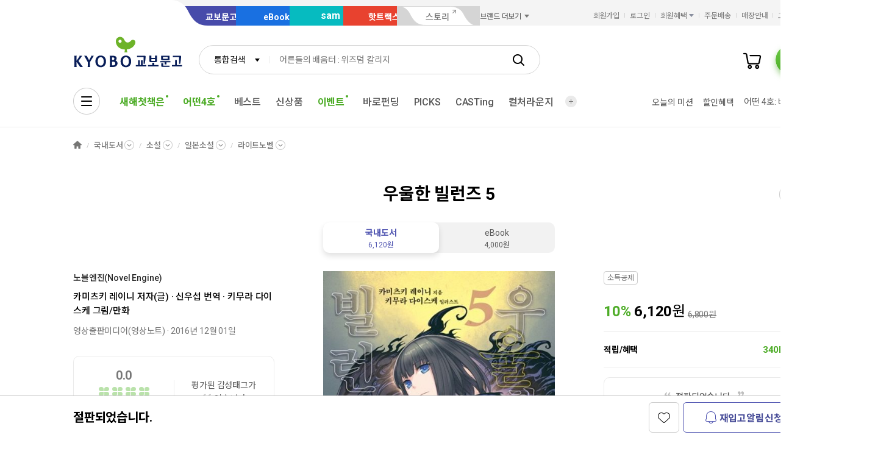

--- FILE ---
content_type: application/javascript
request_url: https://contents.kyobobook.co.kr/resources/lib/kbb-js/kbb.stats.js?t=202601131110
body_size: 12089
content:
(function(_){typeof define=="function"&&define.amd?define(_):_()})(function(){"use strict";var hn=Object.defineProperty;var se=_=>{throw TypeError(_)};var pn=(_,g,w)=>g in _?hn(_,g,{enumerable:!0,configurable:!0,writable:!0,value:w}):_[g]=w;var M=(_,g,w)=>pn(_,typeof g!="symbol"?g+"":g,w),Ct=(_,g,w)=>g.has(_)||se("Cannot "+w);var E=(_,g,w)=>(Ct(_,g,"read from private field"),w?w.call(_):g.get(_)),I=(_,g,w)=>g.has(_)?se("Cannot add the same private member more than once"):g instanceof WeakSet?g.add(_):g.set(_,w),L=(_,g,w,q)=>(Ct(_,g,"write to private field"),q?q.call(_,w):g.set(_,w),w),Pt=(_,g,w)=>(Ct(_,g,"access private method"),w);var Z,Rt,J,Q,X,tt,et,N,$,nt,rt;var _,g=((_=g||{}).PBOOK="book",_.EBOOK="ebook",_.HOTTRACKS="hottracks",_),w=(t=>(t.INITIALIZED="initialized",t))(w||{}),q=(t=>(t.NORMAL="001",t.NO_SALE="002",t.NOT_PUBLISHED="004",t.CANT_BE_HANDLE="005",t.RESERVATION="008",t.NO_ONLINE="010",t.SOLD_OUT="014",t))(q||{});const B="ink",G="mok";var Lt,it={exports:{}},ie=function(){if(Lt)return it.exports;Lt=1;var t,n=typeof Reflect=="object"?Reflect:null,e=n&&typeof n.apply=="function"?n.apply:function(s,l,c){return Function.prototype.apply.call(s,l,c)};t=n&&typeof n.ownKeys=="function"?n.ownKeys:Object.getOwnPropertySymbols?function(s){return Object.getOwnPropertyNames(s).concat(Object.getOwnPropertySymbols(s))}:function(s){return Object.getOwnPropertyNames(s)};var r=Number.isNaN||function(s){return s!=s};function o(){o.init.call(this)}it.exports=o,it.exports.once=function(s,l){return new Promise(function(c,h){function f(O){s.removeListener(l,p),h(O)}function p(){typeof s.removeListener=="function"&&s.removeListener("error",f),c([].slice.call(arguments))}var v,b;D(s,l,p,{once:!0}),l!=="error"&&(b=f,typeof(v=s).on=="function"&&D(v,"error",b,{once:!0}))})},o.EventEmitter=o,o.prototype._events=void 0,o.prototype._eventsCount=0,o.prototype._maxListeners=void 0;var i=10;function a(s){if(typeof s!="function")throw new TypeError('The "listener" argument must be of type Function. Received type '+typeof s)}function u(s){return s._maxListeners===void 0?o.defaultMaxListeners:s._maxListeners}function d(s,l,c,h){var f,p,v,b;if(a(c),(p=s._events)===void 0?(p=s._events=Object.create(null),s._eventsCount=0):(p.newListener!==void 0&&(s.emit("newListener",l,c.listener?c.listener:c),p=s._events),v=p[l]),v===void 0)v=p[l]=c,++s._eventsCount;else if(typeof v=="function"?v=p[l]=h?[c,v]:[v,c]:h?v.unshift(c):v.push(c),(f=u(s))>0&&v.length>f&&!v.warned){v.warned=!0;var O=new Error("Possible EventEmitter memory leak detected. "+v.length+" "+String(l)+" listeners added. Use emitter.setMaxListeners() to increase limit");O.name="MaxListenersExceededWarning",O.emitter=s,O.type=l,O.count=v.length,b=O,console&&console.warn&&console.warn(b)}return s}function y(){if(!this.fired)return this.target.removeListener(this.type,this.wrapFn),this.fired=!0,arguments.length===0?this.listener.call(this.target):this.listener.apply(this.target,arguments)}function A(s,l,c){var h={fired:!1,wrapFn:void 0,target:s,type:l,listener:c},f=y.bind(h);return f.listener=c,h.wrapFn=f,f}function ot(s,l,c){var h=s._events;if(h===void 0)return[];var f=h[l];return f===void 0?[]:typeof f=="function"?c?[f.listener||f]:[f]:c?function(p){for(var v=new Array(p.length),b=0;b<v.length;++b)v[b]=p[b].listener||p[b];return v}(f):j(f,f.length)}function Y(s){var l=this._events;if(l!==void 0){var c=l[s];if(typeof c=="function")return 1;if(c!==void 0)return c.length}return 0}function j(s,l){for(var c=new Array(l),h=0;h<l;++h)c[h]=s[h];return c}function D(s,l,c,h){if(typeof s.on=="function")h.once?s.once(l,c):s.on(l,c);else{if(typeof s.addEventListener!="function")throw new TypeError('The "emitter" argument must be of type EventEmitter. Received type '+typeof s);s.addEventListener(l,function f(p){h.once&&s.removeEventListener(l,f),c(p)})}}return Object.defineProperty(o,"defaultMaxListeners",{enumerable:!0,get:function(){return i},set:function(s){if(typeof s!="number"||s<0||r(s))throw new RangeError('The value of "defaultMaxListeners" is out of range. It must be a non-negative number. Received '+s+".");i=s}}),o.init=function(){this._events!==void 0&&this._events!==Object.getPrototypeOf(this)._events||(this._events=Object.create(null),this._eventsCount=0),this._maxListeners=this._maxListeners||void 0},o.prototype.setMaxListeners=function(s){if(typeof s!="number"||s<0||r(s))throw new RangeError('The value of "n" is out of range. It must be a non-negative number. Received '+s+".");return this._maxListeners=s,this},o.prototype.getMaxListeners=function(){return u(this)},o.prototype.emit=function(s){for(var l=[],c=1;c<arguments.length;c++)l.push(arguments[c]);var h=s==="error",f=this._events;if(f!==void 0)h=h&&f.error===void 0;else if(!h)return!1;if(h){var p;if(l.length>0&&(p=l[0]),p instanceof Error)throw p;var v=new Error("Unhandled error."+(p?" ("+p.message+")":""));throw v.context=p,v}var b=f[s];if(b===void 0)return!1;if(typeof b=="function")e(b,this,l);else{var O=b.length,x=j(b,O);for(c=0;c<O;++c)e(x[c],this,l)}return!0},o.prototype.addListener=function(s,l){return d(this,s,l,!1)},o.prototype.on=o.prototype.addListener,o.prototype.prependListener=function(s,l){return d(this,s,l,!0)},o.prototype.once=function(s,l){return a(l),this.on(s,A(this,s,l)),this},o.prototype.prependOnceListener=function(s,l){return a(l),this.prependListener(s,A(this,s,l)),this},o.prototype.removeListener=function(s,l){var c,h,f,p,v;if(a(l),(h=this._events)===void 0)return this;if((c=h[s])===void 0)return this;if(c===l||c.listener===l)--this._eventsCount===0?this._events=Object.create(null):(delete h[s],h.removeListener&&this.emit("removeListener",s,c.listener||l));else if(typeof c!="function"){for(f=-1,p=c.length-1;p>=0;p--)if(c[p]===l||c[p].listener===l){v=c[p].listener,f=p;break}if(f<0)return this;f===0?c.shift():function(b,O){for(;O+1<b.length;O++)b[O]=b[O+1];b.pop()}(c,f),c.length===1&&(h[s]=c[0]),h.removeListener!==void 0&&this.emit("removeListener",s,v||l)}return this},o.prototype.off=o.prototype.removeListener,o.prototype.removeAllListeners=function(s){var l,c,h;if((c=this._events)===void 0)return this;if(c.removeListener===void 0)return arguments.length===0?(this._events=Object.create(null),this._eventsCount=0):c[s]!==void 0&&(--this._eventsCount===0?this._events=Object.create(null):delete c[s]),this;if(arguments.length===0){var f,p=Object.keys(c);for(h=0;h<p.length;++h)(f=p[h])!=="removeListener"&&this.removeAllListeners(f);return this.removeAllListeners("removeListener"),this._events=Object.create(null),this._eventsCount=0,this}if(typeof(l=c[s])=="function")this.removeListener(s,l);else if(l!==void 0)for(h=l.length-1;h>=0;h--)this.removeListener(s,l[h]);return this},o.prototype.listeners=function(s){return ot(this,s,!0)},o.prototype.rawListeners=function(s){return ot(this,s,!1)},o.listenerCount=function(s,l){return typeof s.listenerCount=="function"?s.listenerCount(l):Y.call(s,l)},o.prototype.listenerCount=Y,o.prototype.eventNames=function(){return this._eventsCount>0?t(this._events):[]},it.exports}();function St(t){if(typeof t!="object"||t===null||Object.prototype.toString.call(t)!=="[object Object]")return!1;const n=Object.getPrototypeOf(t);if(n===null)return!0;const e=Object.prototype.hasOwnProperty.call(n,"constructor")&&n.constructor;return typeof e=="function"&&e instanceof e&&Function.prototype.call(e)===Function.prototype.call(t)}function K(t){return Array.isArray(t)?t:[t]}const ae=t=>{const n=t==null?void 0:t.match(/[A-Z]{2,}(?=[A-Z][a-z]+[0-9]*|\b)|[A-Z]?[a-z]+[0-9]*|[A-Z]|[0-9]+/g);return t==null||n==null?t:n.map(e=>e.toLowerCase()).join("_")},dt=t=>t!=null&&typeof t.valueOf()=="string",T=(t,n,e)=>{const r=i=>String.prototype.split.call(n,i).filter(Boolean).reduce((a,u)=>a!=null?a[u]:a,t),o=r(/[,[\]]+?/)||r(/[,[\].]+?/);return o===void 0||o===t?e:o},C=(t,n,e)=>{const r=Array.isArray(n)?n:n.match(/([^[.\]])+/g);if(!r)return t;let o=t;for(let i=0;i<r.length;i++){const a=r[i];if(o[a]==null){const u=isNaN(Number(r[i+1]));o[a]=u?{}:[]}i===r.length-1&&(o[a]=e),o=o[a]}return t},ce=function(t,...n){for(const e of n){const r=T(t,e);if(r!=null)return r}};function kt(t=window.location.hostname){let n=["127.0.0.1","0.0.0.0","localhost"].includes(t);return n||(n=/^local\./.test(t)),n}function le(t=window.location.hostname){return kt()||/^[\w]+\.(dev3|ndev)\.kyobobook/.test(t)}class ue extends ie.EventEmitter{constructor(){super(...arguments);I(this,Z)}emit(e,...r){const o=Object.assign({target:this},...r,{type:e});return super.emit(e,o)}bind(e,r){return Pt(this,Z,Rt).call(this,e,r,"on")}bindOnce(e,r){return Pt(this,Z,Rt).call(this,e,r,"once")}}Z=new WeakSet,Rt=function(e,r,o="on"){return dt(e)&&e.indexOf(" ")>0&&(e=e.split(" ")),K(e).forEach(i=>{this[o](i,r)}),this};class Ut extends ue{constructor(e={}){super();I(this,J,!1);I(this,Q,{});e!=null&&L(this,Q,e),this.once(w.INITIALIZED,()=>{L(this,J,!0)})}get initialized(){return E(this,J)}get options(){return E(this,Q)}setOption(e,r){C(this.options,e,r)}getOption(e,r){return T(this.options,e,r)}}J=new WeakMap,Q=new WeakMap;class de extends Ut{constructor(e=void 0){super(e);I(this,X,[])}get list(){return E(this,X)}get length(){return E(this,X).length}}X=new WeakMap;function he(t){switch(t){case"true":return!0;case"false":return!1}return t}class pe{constructor(){M(this,"data");M(this,"fullpath");M(this,"params");M(this,"shortname");const n=window.location.href;var e;this.data=new URL(n),this.fullpath=(e=n)!=null&&e.length?(e.includes("?")?e=e.replace(/\?.*/,""):e.includes("#")&&(e=e.replace(/#.*/,"")),e.replace(/\/$/,"")):e??null,this.params=function(r){const{hostname:o,search:i}=r,a=r.searchParams??new URLSearchParams(i),u={};for(const[d,y]of a.entries()){let A=y;A=d==="debug"||he(y),u[d]=A}return Object.assign({isLocalHost:kt(o),isDevHost:le(o)},u)}(this.data),this.shortname=[this.hostname,this.pathname].join("/").replace(/[:/.]+/g,"")}get pathname(){return this.data.pathname}get hostname(){return this.data.hostname}get hash(){return window.location.hash}get isLocalhost(){return this.params.isLocalHost}get isDevHost(){return this.params.isDevHost}get debugMode(){return this.get("debug",!1)}get(n,e=void 0){return this.params[n]??e}has(n){return this.get(n)!=null}hasAll(n){return!!St(n)&&Object.keys(n).map(e=>this.has(e)).every(Boolean)}debug(n,e=void 0){if(this.isDevHost&&this.debugMode)return this.get(n,e)}hasDebugLog(n){const e=this.debug("log");if(e==null||!e.length)return!1;const r=e.split(",").map(o=>o.trim());return K(n).every(o=>r.includes(o))}debugPop(n){return this.debug("pop")===n}getHashParams(n,e=void 0){if(!this.hash.length)return e;const r=this.hash.substring(1);if(!/^\?/.test(r)||r.length<2)return e;const o=function(i){const a=new URLSearchParams(i).entries(),u={};for(const[d,y]of a)u[d]=y;return u}(r);return n==null?o:o[n]??e}setHashParams(n){const e=Object.assign(this.getHashParams()||{},n);Object.keys(e).forEach(o=>{const i=e[o];i==null&&i!==""||delete i[o]});const r=new URLSearchParams(e).toString();window.location.hash="?"+r}}let ht=null;const Nt=()=>(ht==null&&(ht=new pe),ht).debugMode;function U(...t){Nt()&&console.info(...t)}const P={KAKAO:"kakao",NAVER:"naver",META:"meta",MOBON:"mobon",CUBOT:"cubot",GOOGLE:"google",TWITTER:"twitter",RTB_HOUSE:"rtbhouse"},fe=[...Object.values(P)];var jt,me=((jt=me||{}).INITIALIZED="kbbstats-initialized",jt);const W={PAGE_VIEW:"pageView",CART:"cart",ORDER:"order",WISH:"wish",SEARCH:"search",SIGNUP:"signup",CLICK:"click",INIT:"init",SET_DATA:"setData",GET_DATA:"getData"},ge=[...Object.keys(W).map(t=>W[t])];var z=(t=>(t.CSS="css",t.JS="js",t))(z||{}),pt=(t=>(t.LINK="link",t.SCRIPT="script",t))(pt||{});const Dt=function(){return window.kbb??window.KbbJS};let S;const ft=function(){if(S!==void 0)return S;const t=Dt();if(t!=null&&t.isMobile!=null)return S=t.isMobile(),S;const n=document.querySelector("html[data-view]");if(n!=null)return S=n.dataset.view==="mok",S;const e=window.navigator.userAgent;return!(e==null||!/Android|webOS|iPhone|iPad|iPod|BlackBerry|IEMobile|Opera Mini|Mobile|Windows Phone|Kindle|Silk/i.test(e))&&(S=!0,S)},F=function(){return ft()?G:B};function mt(){return window.dataLayer!=null||(window.dataLayer=[]),window.dataLayer}const ve=new class{get dataLayer(){return mt()}push(t){return function(n){var r;const e=mt();n.ecommerce!=null&&((r=e.at(-1))==null?void 0:r.ecommerce)!==null&&e.push({ecommerce:null}),e.push(n)}(t),this}},xt={"^(local\\.)?product\\.":g.PBOOK,"^ebook-product\\.":g.EBOOK,"^m?hottracks\\.":g.HOTTRACKS},Mt=(t=window.location.host)=>{if(t.includes("kyobobook.co.kr")){for(const n in xt)if(new RegExp(n).test(t))return xt[n]}console.warn("매칭되는 교보문고 서비스몰을 찾을 수 없습니다.",t)},qt="4ffe4f3c-7219-4bd2-a7ae-eba4aefc9b19",_e=function(t){return{exec(n,e,r){var o;((o=this.globals)==null?void 0:o.global).op(n,e,r)},set(n,e){this.exec("setVar",n,e)},setCUID(n=t){this.set("cuid",n)},setUserID(){const n=function(){const e=Dt();return e==null||e.user==null?"":e.user.get("sub")??""}();this.set("userId",n)},track(n,e){this.setCUID(e),this.setUserID(),this.exec("track",n)},cart(n,e){this.set("itemId",n),this.track("add_to_cart",e)},wish(n,e){this.set("itemId",n),this.track("zzim",e)},search(n,e){this.set("searchTerm",n),this.track("search",e)}}}(qt),be={name:[P.CUBOT,"qbot"],url:"https://logger.eigene.io/js/logger.min.js",globals:"eglc",props:{API_KEY:qt,protoAlias:[{name:"cart",alias:["cartItem"]},{name:"wish",alias:["wishItem"]}]},prototype:_e},Bt=t=>St(t)?t.id:t,at="kakaoPixel",Gt="1830363100807970928",we={name:[P.KAKAO,at,at.toLowerCase()],url:"https://t1.daumcdn.net/kas/static/kp.js",globals:at,props:{API_KEY:Gt},prototype:function(t){return{exec(n=t,...e){var o;return((o=this.globals)==null?void 0:o.global)(n,...e)},cart(n){const e=Bt(n);return this.exec().addToCart({id:e})},wish(n){const e=Bt(n);return this.exec().addToWishList({id:e})},search(n){return this.exec().search({keyword:n})}}}(Gt),posthandle:function(){const t=(n,...e)=>this.exec(n,...e);C(window,at,t),t().pageView(),this.debug("pageView - https://kakaoad.github.io/kakao-pixel/send-page-view-event.html")}},gt="fbq",ye={name:[P.META,"facebook"],url:"https://connect.facebook.net/en_US/fbevents.js",globals:gt,props:{API_KEY:"247842611347428"},prehandle:function(){if(T(window,gt)!=null)return;const t=function(){t.callMethod?t.callMethod.apply(t,arguments):t.queue.push(arguments)};C(window,gt,t),T(window,"_fbq")==null&&C(window,"_fbq",t),t.push=t,t.loaded=!0,t.version="2.0",t.queue=[]},posthandle({global:t}){var n;t("init",(n=this.props)==null?void 0:n.API_KEY),t("track","PageView")}},Oe=[{slt:['[data-kbbfn="wish-item"]','[data-kbbfn="wish-item-list"]'].join(","),cls:"mobonWish"},{slt:'[data-kbbfn="cart-item"]',cls:"mobonCart"}],Ee=()=>{Oe.forEach(({slt:t,cls:n})=>document.querySelectorAll(t).forEach(e=>e.classList.add(n)))},H="ENP_VAR";var m=(t=>(t.PRODUCT_CODE="productCode",t.PRODUCT_NAME="productName",t.PRICE="price",t.QUANTITY="qty",t.DC_PRICE="dcPrice",t.SOLDOUT="soldOut",t.IMAGEURL="imageUrl",t.SECOND_IMAGEURL="secondImageUrl",t.THIRD_IMAGEURL="thirdImageUrl",t.FOURTH_IMAGEURL="fourthImageUrl",t.TOP_CATEGORY="topCategory",t.FIRST_SUB_CATEGORY="firstSubCategory",t.SECOND_SUB_CATEGORY="secondSubCategory",t.THIRD_SUB_CATEGORY="thirdSubCategory",t))(m||{});Object.values(m);const ct="ecommerce_item",Kt="purchase",Ht="view_item",$t="view_cart",Yt="begin_checkout",Vt="product_detail",Ie=[".header_contents_inner"],Te={[B]:".prod_detail_view_area .prod_thumb.e_book IMG",[G]:".prod_thumb_list LI IMG"},Ae={[B]:"#product-image IMG",[G]:"#product-image IMG"},Ce=[".header_contents_inner"],Pe={[B]:".prod_thumb_list_wrap .swiper-slide IMG",[G]:".prod_thumb_list .swiper-slide IMG"},Re={[g.PBOOK]:function(){const t=Pe[F()],n=[...Ce,t].filter(Boolean).join(" "),e=document.querySelector(n);if(e==null)return null;const r=e.src;return r==null||r===""?null:r},[g.EBOOK]:function(){const t=Te[F()],n=[...Ie,t].filter(Boolean).join(" "),e=document.querySelector(n);if(e==null)return null;const r=e.src;return r==null||r===""?null:r},[g.HOTTRACKS]:function(){const t=Ae[F()],n=document.querySelector(t);if(n==null)return null;const e=n.src;return e==null||e===""?null:e}};function Le(t,n){var o;return typeof(r=(o=t.querySelector(n))==null?void 0:o.textContent)=="number"?""+r:dt(r)&&(r!=null&&r.length)?r.replace(/[\s\t\r\n,:원정가]+/g,""):null;var r}function vt(t){const{wrapper:n,normal:e,discount:r}=t;let o;if(dt(n)){const d=[...t.top??[],n].filter(Boolean).join(" ");o=document.querySelector(d)}else n instanceof Element&&(o=n);if(o==null)return{normal:null,discount:null};const i=Le.bind(null,o),[a,u]=[e,r].map(i);return{normal:a,discount:u}}const Se=[".prod_detail_view_wrap .prod_price_wrap"],ke={[G]:{wrapper:".prod_price_box .price_dl",normal:".ori",discount:"P > .price"},[B]:{wrapper:".eb_prod_price_box .price_box",normal:"I",discount:"P > STRONG"}},Ue={[G]:{wrapper:"#price-info",normal:'[data-ga4-role="price-original"]',discount:'[data-ga4-role="price-sale]'},[B]:{wrapper:"#price-info",normal:'[data-ga4-role="price-original"]',discount:'[data-ga4-role="price-sale]'}},Ne={wrapper:".prod_detail_view_wrap .prod_price_wrap .prod_price",normal:".sale_price > .val",discount:".price > .val"},je={[g.PBOOK]:function(){return vt({...Ne})},[g.EBOOK]:function(){const t=ke[F()],n=(e=>{const r=ft(),o=[...Se,e].filter(Boolean).join(" "),i=Array.from(document.querySelectorAll(o)).find(a=>{var u,d;return(d=(u=a.querySelector(r?"DT":"SPAN"))==null?void 0:u.textContent)==null?void 0:d.includes("소장")});return i==null?null:i.querySelector(r?"DD":"DIV")})(t.wrapper);return n==null?null:vt({...t,wrapper:n})},[g.HOTTRACKS]:function(){return vt({...Ue[F()]})}},Wt=()=>{const t=Mt();if(t==null)return null;const n=je[t];return n==null?null:{service:t,data:n()}};function De(t,n){const e=ce.bind(null,t);switch(n){case m.PRODUCT_CODE:return e("item_id","saleCmdtid","cmdtCode","cmdtcode","id","combiSaleCode","combCmdtSaleCmdtid");case m.PRODUCT_NAME:return e("item_name","productName","cmdtName","title","combCmdtName");case m.PRICE:return e("price","salePrice","sapr","priceInfo.discountPrice","priceInfo.price","saleCmdtSapr");case m.DC_PRICE:return e("saleCmdtPrce");case m.QUANTITY:return e("quantity");case m.SOLDOUT:{const r=t.saleCdtnCode;if(r==null)return"N";switch(r){case q.NORMAL:case q.RESERVATION:return"N"}return"Y"}case m.TOP_CATEGORY:return t.item_category;case m.FIRST_SUB_CATEGORY:return t.item_category2;case m.SECOND_SUB_CATEGORY:return t.item_category3;case m.THIRD_SUB_CATEGORY:return t.item_category4}}function zt(t,n){return function(e){var i;const r=K(e.raw??[]);return(o=e,((i=o.ecommerce)==null?void 0:i.items)??[]).map((a,u)=>{const d=r[u]??{};return Object.assign({},a,d)});var o}(n).map(e=>{const r={};return t.forEach(o=>{const i=De(e,o);r[o]=i??""}),r})}var Ft=(t=>(t.WISH="wish",t.CART="cart",t))(Ft||{});const{WISH:Zt,CART:Jt}=Ft,lt=".prod_detail_footer .footer_contents_inner",xe={[Zt]:[`${lt} BUTTON.btn_wish`,".product_info_area .prod_share_area BUTTON.btn_ht_wish",".prod_purchase_info_wrap BUTTON.btn_wish"],[Jt]:[`${lt} #basket`,`${lt} BUTTON.cart`,`${lt} BUTTON[data-target="#popBuyCart"]`,".prod_under_info #addCartBtn",".prod_purchase_info_wrap #onClickAddCart"]},Me=[m.PRODUCT_CODE,m.PRODUCT_NAME,m.PRICE,m.DC_PRICE,m.SOLDOUT,m.IMAGEURL,m.SECOND_IMAGEURL,m.THIRD_IMAGEURL,m.FOURTH_IMAGEURL,m.TOP_CATEGORY,m.FIRST_SUB_CATEGORY,m.SECOND_SUB_CATEGORY,m.THIRD_SUB_CATEGORY];function qe(t){try{[Zt,Jt].forEach(e=>{const r=`mobon${e.charAt(0).toUpperCase()}${e.slice(1)}`;((o,i)=>{for(const a of o){const u=document.querySelector(a);if(u!=null)return u.classList.add(i),u}})(xe[e],r)})}catch(e){console.warn("[MOBON.parseProductData]:",e)}const n=zt(Me,t).at(0);return(e=>{var o;const r=(o=Wt())==null?void 0:o.data;r!=null&&[[m.PRICE,r.normal],[m.DC_PRICE,r.discount]].forEach(([i,a])=>{a!=null&&(e[i]=a)})})(n),(e=>{var o;const r=(o=(()=>{const i=Mt();if(i==null)return null;const a=Re[i];return a==null?null:{service:i,data:a()}})())==null?void 0:o.data;r!=null&&(e[m.IMAGEURL]=r)})(n),n}m.PRODUCT_CODE,m.PRODUCT_NAME,m.PRICE,m.QUANTITY;const Be=[m.PRODUCT_CODE,m.PRODUCT_NAME,m.PRICE,m.QUANTITY];function Ge(t){var i;const n=zt(Be,t),{price:e,count:r}=function(a){let u=0;return{price:a.map(({price:d,qty:y=1})=>{if(d!=null)return u+=y,+d*y}).filter(d=>!!d).reduce((d,y)=>d+y,0),count:u}}(n),o=function(a,u="ordrId"){return a==null&&(a=window.location.href),new URL(a).searchParams.get(u)??""}();return{product:n,totalPrice:((i=t.ecommerce)==null?void 0:i.value)??e,totalQty:r,ordCode:o}}const Ke=function(t){if(t==null)return;const{event:n}=t,e=T(window,H);let r,o;if(n===Kt&&(r="conversion",o=Ge),r==null||o==null)return;const i=o(t);Object.assign(e,{[r]:i})},He=function(t){if(t==null)return;const{event_name:n,item_list_id:e}=t,r=T(window,H);let o,i;if(n==="view_item"&&e==="product_detail"&&(o="collect",i=qe),o==null||i==null)return;const a=i(t);Object.assign(r,{[o]:a})},$e={name:[P.MOBON,"mobion"],url:["https://cdn.megadata.co.kr/dist/prod/v2/mtm.js","?adverId=hottracks","&device="+(ft()?"M":"W")].join(""),globals:H,props:{autoload:!1,compatible:["ga4"]},prototype:{pageView:function(t){He.call(this,t),this.load()},order:function(t){Ke.call(this,t),this.load()}},prehandle(){const t=window[H]??{};C(window,H,t),Object.assign(this.globals,{global:t,[H]:t}),setTimeout(Ee)}},_t="_nasa",Ye={name:P.NAVER,url:"https://wcs.naver.net/wcslog.js",globals:["wcs_add","wcs","wcs_do",_t],props:{API_KEY:"s_453f4415ebcb"},prehandle(){T(window,_t)==null&&C(window,_t,{})},posthandle({wcs_add:t,wcs:n,wcs_do:e,_nasa:r}){var o;t.wa=(o=this.props)==null?void 0:o.API_KEY,n.inflow("kyobobook.co.kr"),e(r||{})}},bt="rtbhEvents",wt="od8CJ7jET0cfPPYOEWtu",Qt="init",Xt="startorder",te="unknown",ee=()=>function(){var n;const t=mt();for(;t.length>0&&!((n=t.shift())!=null&&n.is_member););for(;t.length>0;){const e=t.shift();if((e==null?void 0:e.user_id)!=null)return e.user_id}}()||te,yt=t=>{var n,e;return((e=(((n=t.ecommerce)==null?void 0:n.items)??[])[0])==null?void 0:e.item_id)??""},Ot=(t=[],n)=>{const e=t.filter(r=>r.item_id!=null).map(r=>r.item_id);return n==null?e:e.slice(0,n)},ne=function(t){var n;return(t==null?void 0:t.item_list_id)==="cart"&&(this.event("basketstatus",{offerIds:Ot((n=t.ecommerce)==null?void 0:n.items)}),!0)},Ve=function(t){const{event:n,event_name:e}=t;if(n!==ct)return;let r=!1;switch(e){case $t:r=ne.call(this,t);break;case"add_to_cart":this.event("basketadd",{offerId:yt(t)}),r=!0}r||U("- 👀[rtbh.ga4-parse] parseCartEvent - not matched event:",e,t)},We=function(t){var e;const{item_list_id:n}=t;switch(n){case"main":return this.event("home"),!0;case"search":return this.event("listing",{offerIds:Ot((e=t.ecommerce)==null?void 0:e.items,5)}),!0;default:if(n==null)break;return this.event("category",{categoryName:n}),!0}return!1},ze=function(t){const{item_list_id:n}=t;return n===Vt&&(this.event("offer",{offerId:yt(t)}),!0)},Fe=function(t){const{event:n,event_name:e}=t;let r=!1;if(n===ct)switch(e){case"view_item_list":r=We.call(this,t);break;case Ht:r=ze.call(this,t);break;case $t:r=ne.call(this,t);break;case Yt:this.event(Xt),r=!0}else n==="ecommerce_checkout"&&e===Yt&&(this.event(Xt),r=!0);r||U("- 👀[rtbh.ga4-parse] parsePageView - not matched event:",e,t)},Ze=function(t){var i,a;const{event:n}=t;if(n!==Kt)return;const e=((i=t.ecommerce)==null?void 0:i.items)??[],r=Ot(e),o=e.reduce((u,d)=>u+(d.price??0)*(d.quantity??0),0);this.event("conversion",{conversionClass:"order",conversionSubClass:"purchase",conversionCurrency:((a=t.ecommerce)==null?void 0:a.currency)??"KRW",offerIds:r,conversionId:t.transaction_id,conversionValue:o})},Je=function(t){const{event:n,event_name:e}=t;if(n!==ct)return;let r=!1;switch(e){case"add_to_wishlist":{const o=yt(t);o!=null&&o.length&&(this.event("wishlist",{offerId:o}),r=!0);break}}r||U("- 👀[rtbh.ga4-parse] parseWishEvent - not matched event:",e,t)},Qe={name:[P.RTB_HOUSE,"rtbh"],url:`https://tags.creativecdn.com/${wt}.js`,globals:bt,props:{API_KEY:wt,compatible:["ga4"]},prehandle:function(){if(T(window,bt)!=null)return;const t=[];C(window,bt,t),t.push({eventType:Qt,value:wt,dc:""})},posthandle({instance:t,global:n}){const e=ee();t.props.uid=e,e!==te&&this.debug(`set uid: ${t.props.uid}`),setTimeout(()=>{(n.at(-1)||{}).eventType===Qt&&(n.push({eventType:"placebo"},{eventType:"uid",id:e}),this.debug("pushed no event data"))},500)},prototype:{getUserId(){var t;return((t=this.props)==null?void 0:t.uid)!=null?this.props.uid:ee()},push(...t){var r;const n=(r=this.globals)==null?void 0:r.global,e=[...t,{eventType:"uid",id:this.getUserId()}];this.debug("👀 push -",e),n.push(...e)},event(t,n){this.push({eventType:t,...n})},pageView(t){Fe.call(this,t)},cart(t){Ve.call(this,t)},order(t){Ze.call(this,t)},wish(t){Je.call(this,t)},search(t){this.debug("👀 search -",t)},click(t){this.debug("👀 click -",t)}}},Et="twq",re="o7qfq",It=t=>{var o,i,a,u;const n=((o=t.ecommerce)==null?void 0:o.items)??[],e=((i=t.ecommerce)==null?void 0:i.currency)??"KRW",r=n.map(d=>({content_id:d.item_id??null,content_name:d.item_name??null,content_type:d.item_type??null,content_price:Number(d.price??0),num_items:Number(d.quantity??1),content_group_id:null}));return r.length===1&&r[0].content_price===0&&(r[0].content_price=Number(((u=(a=Wt())==null?void 0:a.data)==null?void 0:u.discount)??0)),{value:r.reduce((d,y)=>d+y.content_price*y.num_items,0),currency:e,contents:r}},Xe=[we,Ye,ye,$e,be,{name:[P.TWITTER,"xpixel"],url:"https://static.ads-twitter.com/uwt.js",globals:Et,props:{API_KEY:re,compatible:["ga4"]},prehandle:function(){if(T(window,Et)!=null)return;const t=function(){const n=Array.from(arguments);t.exe?t.exe.apply(t,n):t.queue.push(n)};C(window,Et,t),t.version="1.1",t.queue=[]},posthandle({twq:t}){var n;t("config",(n=this.props)==null?void 0:n.API_KEY)},prototype:{twq(...t){var e;((e=this.globals)==null?void 0:e.global)(...t)},event(t,n){this.twq("event",`tw-${re}-${t}`,n)},pageView(t){if(t.event!==ct||t.event_name!==Ht||t.item_list_id!==Vt)return;const n=It(t);this.debug("pageView -",n),this.event("qrdhb",n)},cart(t){const n=It(t);this.debug("cart -",n),this.event("qoqcc",n)},order(t){const n=It(t);this.debug("order -",n),this.event("qoqc9",n)},wish(t){var e,r;const n={contents:((r=(e=t.ecommerce)==null?void 0:e.items)==null?void 0:r.map(o=>({content_id:o.item_id??null,content_name:o.item_name??null,content_type:null,content_price:null,num_items:null,content_group_id:null})))??[]};this.debug("wishlist -",n),this.event("qr6yh",n)},search(t){const n=t==null?void 0:t.search_term;if(n==null)return;const e={search_string:n};this.debug("search -",e),this.event("qrc62",e)},signup(t){const n={status:"completed",description:`signup completed - ${t.method} - ${t.user_id}`,value:1};this.debug("signup -",n),this.event("qoqca",n)}}},Qe],tn=function(t,n){var o,i;const e=(o=this.props)==null?void 0:o.protoAlias;if(e==null)return;const r=(i=e.find(a=>a.name===t))==null?void 0:i.alias;r==null||r.forEach(a=>{this[a]=n})};class en extends Ut{constructor(e,r,o={}){super(o);I(this,tt);I(this,et);I(this,N,null);I(this,$);M(this,"loadPromise",null);L(this,tt,e),L(this,et,r),L(this,$,{instance:this}),this.once(w.INITIALIZED,u=>{this.result=u.data});const i=r.prototype;i!=null&&Object.keys(i).forEach(u=>{const d=i[u];this[u]=d,tn.call(this,u,d)});const a=r.prehandle;if(a!=null)try{a.call(this)}catch(u){console.warn(u)}}get name(){return E(this,tt)}get loaded(){return E(this,N)!=null}get pending(){return this.loadPromise!=null}get data(){return E(this,et)}get props(){return this.data.props}get result(){return E(this,N)}set result(e){this.result==null&&(this.loadPromise=null,L(this,N,e),E(this,N).instance=this,Object.assign(E(this,$),e.globals))}get element(){var e;return(e=this.result)==null?void 0:e.target}get globals(){return E(this,$)}match(e){const r=this.data.name;return Array.isArray(r)?r.includes(e):this.name===e}load(){if(this.loaded)return Promise.resolve(this.result);if(this.pending)return this.loadPromise;const e=this.data,r={name:this.name,url:e.url,globals:e.globals};return this.loadPromise=async function(o){const{name:i,url:a,attrs:u,async:d,defer:y,globals:A}=o,ot=o.type??((D=a).indexOf("?")&&(D=D.split("?")[0]),/\.css$/.test(D)?z.CSS:z.JS),Y=ot===z.JS,j=o.parentTag??(Y?"body":"head");var D;let s;if(Y?(s=document.createElement("script"),s.src=a,s.defer=y??!0,s.async=d??!0):(s=document.createElement("link"),s.rel="stylesheet",s.href=a),s.type="text/"+(Y?"javascript":"css"),u!=null)for(const c in u)s.setAttribute(c,u[c]);const l=await new Promise((c,h)=>{s.addEventListener("error",p=>h(p));const f=function(p){const{name:v,url:b,type:O}=p,x=O===z.JS,R=document.querySelectorAll(x?pt.SCRIPT:pt.LINK);for(let k=0;k<R.length;k+=1){const V=R[k];if(v!=null&&V.getAttribute("type")===v)return V;const st=x?"src":"href",ut=V.getAttribute(st);if(ut&&ut.includes(b))return V}return null}({type:ot,url:a,name:i});if(f!=null)return console.warn(`[kbbStats.importScriptV2] duplicate import url: ${a}`),c({target:f});s.addEventListener("load",p=>{c({event:p,target:s})});try{document[j].appendChild(s)}catch{j==="body"?document[j].appendChild(s):console.error(`${i} append to ${j} failed. ${a}`)}});return A==null?Promise.resolve(l):await function(c,h){let f=0;return new Promise((p,v)=>{const b=setInterval(()=>{const O=c.map(R=>{const k=window[R];return k==null?null:{key:R,value:k}});if(O.every(R=>R!=null)){clearInterval(b);const R=function(V){const st={};return V.forEach(({key:ut,value:oe},dn)=>{dn||(st.global=oe),st[ut]=oe}),st}(O),k=Object.assign({},h,{globals:R});return p(k)}if(f+=1,f<5)return;clearInterval(b);const x=new Error(`Failed to load globals: ${c.join(", ")}`);return console.error(x),v(x)},100)})}(K(A),l)}(r).then(o=>{this.emit(w.INITIALIZED,{data:o});const i=e.posthandle;if(i!=null)try{i.call(this,this.globals)}catch(a){console.warn(a)}}).then(()=>this.result),this.loadPromise}log(...e){console.info(`* [${this.name}]`,...e)}debug(...e){Nt()&&this.log(...e)}}tt=new WeakMap,et=new WeakMap,N=new WeakMap,$=new WeakMap;class nn extends en{constructor(n,e,r={}){super(n,e,r)}}const rn=function(t,n,e){var a,u,d;const r=this.get(t);if(r==null)return;const o=e==null?void 0:e.raw,i=(a=e==null?void 0:e.vendors)==null?void 0:a[t];if(o!=null&&i!=null&&typeof i=="function"){const y=Object.assign({instance:r},r.globals);return K(o).forEach(A=>{i.call(r,y,A)})}(d=(u=r.props)==null?void 0:u.compatible)!=null&&d.includes("ga4")&&Object.hasOwnProperty.call(r,n)&&(U(`%c** ${r.name} ** GA4 Event Compatible Interface: ${n}`,"color: yellow;"),r.load().then(()=>r[n](e)))},on=function(t,n=[]){const e=`* [kbb.stats] ${t}`,r=n.at(0);if(n.length&&(n.length!==1||r.ecommerce!==null)){U(e,...n);try{fe.forEach(o=>rn.call(this,o,t,r))}catch(o){console.warn(o)}(function(o){if(o==null)return void console.warn("* [ga4.dataLayer] no required data parameter");const i=(a=>(u=>{const d=new Set(["raw","vendors"]);return Object.fromEntries(Object.entries(u).filter(y=>!d.has(y[0])))})(a))(o);ve.push(i)})(r)}};function Tt(t){return Array.isArray(t)?t[0]:t}const sn=function(t){const n=Tt(t);K(t).forEach(e=>{this[e]==null&&(this[e]=r=>{const o=this.getReadyStackItem(n);if(o!=null)return o.loaded?this.ready(n,r):void o.list.push(r)})})},an=function(t){this.initialized||(t.map(async n=>{const e=n.name,r=Tt(e),o=`loaded-${r}`;return this.readyEventStack.push({name:r,loaded:!1,list:[]}),sn.call(this,e),this.once(`loaded-${r}`,({instance:i})=>{const a=this.getReadyStackItem(r);a!=null&&(a.list.forEach(u=>this.ready(r,u)),a.loaded=!0,U([`%c* [kbb.stats] ${ae(o).toUpperCase()} -`,"props:",Object.keys(i.globals)].join(" "),"color: royalblue;"))}),this.register(n).then(i=>{const a=i.instance;if(a.loaded)return this.emit(o,i);a.once(w.INITIALIZED,()=>{this.emit(o,i)})})}),this.emit(w.INITIALIZED))};class cn extends de{constructor(){super();I(this,nt);I(this,rt);M(this,"readyEventStack",[]);L(this,nt,on.bind(this)),L(this,rt,an.bind(this)),ge.forEach(e=>{switch(e){case W.INIT:case W.GET_DATA:case W.SET_DATA:return}this[e]==null&&(this[e]=async function(...r){return this.ready().then(()=>E(this,nt).call(this,e,r))})})}get name(){return"kbb.stats"}get version(){return"1.2.3"}init(e){if(e!=null&&(Array.isArray(e)||(e=[e]),e.length))return E(this,rt).call(this,e)}getReadyStackItem(e){return this.readyEventStack.find(r=>r.name===e)}get(e){return this.list.find(r=>r.match(e))}register(e){var i;if(e==null)return Promise.reject(new Error("required data"));const r=Tt(e.name);if(r==null)return Promise.reject(new Error("required data.name"));let o=this.get(r);return o!=null?o.loaded?Promise.resolve(o.result):o.loadPromise:(o=new nn(r,e),this.list.push(o),((i=e.props)==null?void 0:i.autoload)===!1?Promise.resolve({instance:o,globals:{}}):o.load())}async ready(e,r){if(e==null)return new Promise(d=>{if(this.initialized)return d(this);this.once("initialized",()=>d(this))});const o=await this.load(e),{globals:i,...a}=o,u=Object.assign({},a,i);return r==null||r.call(o.instance,u),await Promise.resolve(u)}async load(e){await this.ready();const r=this.get(e);return r==null?Promise.reject(new Error(`not found instance: ${e}`)):r.load()}}nt=new WeakMap,rt=new WeakMap;const ln=["kbb.stats"],un=[".ndev",".nstg"],At=function(){const t=new cn;ln.forEach(r=>{C(window,r,t),U(`* ${r} loaded: v${T(window,r+".version")}`)});const n=Xe,e=()=>{var o;const r=(o=window==null?void 0:window.location)==null?void 0:o.host;if(r!=null){if(r.startsWith("local")||un.some(i=>r.includes(i))){const i=n.findIndex(a=>a.name.includes(P.RTB_HOUSE));i!==-1&&(n.splice(i,1),console.warn("❎ rtbh not initialized - exclude host:",r))}t.init(n)}};return document.readyState==="loading"?document.addEventListener("DOMContentLoaded",e):e(),t}();(async()=>new Promise(t=>{if(At.initialized)return t();At.once("initialized",()=>t())}).then(()=>{setTimeout(()=>At.load("mobon"),1500)}))()});


--- FILE ---
content_type: application/javascript;charset=UTF-8
request_url: https://issuer.eigene.io/guid?callback=jsonp_69fxre6mi4swcmi
body_size: 121
content:
/**/jsonp_69fxre6mi4swcmi({"EG_GUID":"a408d66a-3dfa-4057-a128-df012a025fb8"});

--- FILE ---
content_type: application/javascript
request_url: https://product.kyobobook.co.kr/lib/kbb-js/plugins.ui-pop-collect-sentence.min.js?t=202601131110
body_size: 10542
content:
/*! @kyobobook/kbb-js v1.0.10 (build 20260105-151934) */
"use strict";!function(t,e){"object"==typeof exports&&"object"==typeof module?module.exports=e():"function"==typeof define&&define.amd?define([],e):"object"==typeof exports?exports.__KbbJS__=e():(t.__KbbJS__=t.__KbbJS__||{},t.__KbbJS__["plugins.ui-pop-collect-sentence"]=e())}(self,(function(){return(self.webpackChunk_KbbJS_=self.webpackChunk_KbbJS_||[]).push([[741],{97729:function(t,e,i){i.r(e),i.d(e,{default:function(){return z}});var a=i(35820),s=i.n(a),n=i(13792),o=i(82324),l=i(51956),c=i(77631);function r(){if(!this.urlinfo.debugPop("pop-collect"))return;const t=this.urlinfo.debug("collect")||"",e=this.urlinfo.debug("page")||"";[()=>{this.collect=t,this.page=e,this.active=!0}].forEach((t=>setTimeout(t,1e3)))}var p=i(96526);const d={add:"add",modify:"modify"},h={integ:"integrated",present:"present"},u="myroom",_="product",g="event",m="welcome",f="order",b="create-sentence-form-ga-script";function v(){const t=this.ua.isMobile,e=this.getOption("trigger");if(null===e)return;if(this._id=$(e).attr("data-target"),$(this._id).length)return this._dialog=$(this._id).dialog("instance"),$(this._id);const i=(0,p.ut)({id:$(e).attr("data-target").replace(/^#/,""),class:"dialog_wrap has_btn ".concat(this.type===h.integ?t?"":"no_title_line":t?"no_title_line":""),"data-class":t?"dialog_full":"dialog_sm"}),a=$('<button type="button" class="btn_dialog_close"><span class="ico_dialog_close"></span><span class="hidden">닫기</span></button>'),s=(0,p.ut)("dialog_header").append((0,p.ut)({class:"dialog_title",text:"문장수집 ".concat(this.event===d.add?"작성":"수정")})),n=y.call(this),o=$('<button type="button" class="btn_md btn_primary disabled"><span class="text">'.concat(this.event===d.add?"등록":"수정","</span></button>")),l=(0,p.ut)("dialog_footer").append(o);return i.append([a,s,n,l]),$("body").append(i),this.setElement("dialog",i),i}function y(){const t=this.ua.isMobile,e=(0,p.ut)("dialog_contents"),i=(0,p.ut)("custom_scroll_wrap");let a=null;const s=t?x.call(this):w.call(this),n=C.call(this),o=this.getOption("searchId")||"popProdSearchPop",l=(0,p.ut)("btn_wrap page_top ".concat(t?"":"full")).append((0,p.ut)({class:"btn_".concat(t?"sm":"ip"," btn_line_gray"),type:"button","data-target":"#".concat(o),"data-role":"btn-dialog"},"button").append(['<span class="ico_search"></span>','<span class="text">상품 검색</span>']).on("click",(t=>{this.productDialog.active=!0})));this.setElement("product.search",l);let c=[];return c=null!==this.product?[s,n,E.call(this)]:[n,E.call(this)],this.type===h.integ?(c.unshift(l),a=i.append((0,p.ut)("integrate_wrap").append(c))):a=i.append(c),e.append(a)}function E(){const t=this.ua.isMobile?"162":"70",e=null!==this.product?"책 속 마음을 두드리는 한 문장을 기록해보세요. 5자 이상 입력해주세요.":"상품을 먼저 선택하세요.",i=(0,p.ut)("form_wrap ".concat(this.isMobile?"type_md":"type_lg")),a=(0,p.ut)({id:"textKillingPart",class:"form_textarea",title:"타이틀 입력",placeholder:e,style:"height: ".concat(t,"px;")},"textarea");this.setElement("textArea",a);const s=[(0,p.ut)("form_box").append([(0,p.ut)("form_title").append((0,p.ut)({for:"textKillingPart",class:"form_label",html:'문장수집 작성 <span class="required"><span class="hidden">필수입력</span></span>'},"label")),(0,p.ut)("form_cont").append((0,p.ut)("byte_check_wrap").append([a,(0,p.ut)("byte_check_footer").append((0,p.ut)("byte_check").append([(0,p.ut)({class:"count",text:0},"span"),(0,p.ut)({class:"total",text:300},"span")]))]))]),(0,p.ut)("form_box").append([(0,p.ut)("form_title").append((0,p.ut)("form_title").append((0,p.ut)({for:"inputPageNumber",class:"form_label",text:"발췌 페이지"},"label"))),(0,p.ut)("form_cont").append((0,p.ut)("form_prefix_box").append([(0,p.ut)({class:"prefix_unit",text:"P."}),(0,p.ut)({type:"number",id:"inputPageNumber",class:"form_ip",placeholder:"숫자만 입력"},"input")]))])];return i.append(s)}function w(){const t=this.ui.createPdtImgWrap({pid:this.pid,bid:this.getOption("bid"),type:this.getOption("dvsnCode")}).attr("href",(0,p.kR)({pid:this.pid,type:this.getOption("dvsnCode")})),e=(0,p.ut)({class:"prod_name",text:this.title},"span");this.setElement("thumbnail",t),this.setElement("product.name",e);return(0,p.ut)("thumbnail_round_box").append((0,p.ut)("prod_area horizontal").append([(0,p.ut)("prod_thumb_box size_min").append(t),(0,p.ut)("prod_info_box size_xs").append((0,p.ut)({href:(0,p.kR)({pid:this.pid,type:this.getOption("dvsnCode")}),class:"prod_info"},"a").append(e))]))}function x(){const t=(0,p.LM)({pid:this.pid,bid:this.getOption("bid"),type:this.getOption("dvsnCode")}),e=(0,p.ut)({class:"img_box"},"span").append(t),i=(0,p.ut)({class:"prod_name",text:this.title});this.setElement("thumbnail",e),this.setElement("product.name",i);return(0,p.ut)("prod_round_box").append((0,p.ut)("prod_area horizontal").append([(0,p.ut)("prod_thumb_box size_min").append((0,p.ut)({href:(0,p.kR)({pid:this.pid,type:this.getOption("dvsnCode")}),class:"prod_link"},"a").append(e)),(0,p.ut)("prod_info_box size_sm").append((0,p.ut)({href:(0,p.kR)({pid:this.pid,type:this.getOption("dvsnCode")}),class:"prod_info"},"a").append(i))]))}function k(t){const{title:e,cmdtName:i,cmdtCode:a,id:s,saleCmdtid:n,dvsnCode:o,imgPath:l}=t,c=(0,p.ut)(this.isMobile?"prod_round_box":"thumbnail_round_box"),r=(0,p.ut)("prod_area horizontal"),d=(0,p.ut)("prod_thumb_box ".concat(this.isMobile?"size_xs":"size_min")).append(null!=l?(0,p.ut)("prod_link","a").append((0,p.ut)("img_box","span").append((0,p.ut)({src:l},"img"))).attr("href",(0,p.kR)({pid:s||n,type:o})):this.ui.createPdtImgWrap({pid:s||n,bid:a,type:o})).attr("href",(0,p.kR)({pid:s||n,type:o})),h=(0,p.ut)("prod_info_box size_xs").append((0,p.ut)({href:(0,p.kR)({pid:s||n,type:o}),class:"prod_info",html:'<span class="prod_name">'.concat(e||i,"</span>")},"a"));return r.append([d,h]),c.append(r),this.setElement("box",r),this.setElement("thumb",d),this.setElement("prucut.info",h),c}function C(){let t="";switch(this.getOption("dvsncode")){case c.Pp.KYOBO_BOOK_KOR:case c.Pp.KYOBO_BOOK_ENG:case c.Pp.KYOBO_PB:case c.Pp.COMBI_PRODUCT:case c.Pp.KYOBO_DGV:t=(0,p.ut)({class:"bul_item_dot ".concat(this.isMobile?"font_size_xs":"font_size_xxs"),text:"구매 후 작성 시, 90일 이내"},"p").append((0,p.ut)({class:"fc_black",text:" e 교환권 100원 적립"},"span"));break;case c.Pp.EBOOK:case c.Pp.EBOOK_AUDIO:case c.Pp.EBOOK_VIDEO:case c.Pp.EBOOK_DUM:case c.Pp.EBOOK_SAM:t=(0,p.ut)({class:"bul_item_dot ".concat(this.isMobile?"font_size_xs":"font_size_xxs"),text:"구매 후 90일 이내 작성 시,"},"p").append((0,p.ut)({class:"fc_black",text:" e교환권 100원 적립"},"span")).append((0,p.ut)({class:"".concat(this.isMobile?"font_size_xs":"font_size_xxs"),text:"(제외조건 유의사항 참조)"},"p"));break;default:return}const e=(0,p.ut)("info_text_box").append(t);return this.setElement("info",e),e}function O(){const t=v.call(this).one("dialogcreate",((t,e)=>{this._dialog=$(t.target).dialog("instance"),this.emit("init"),this.initialized=!0})).on("dialogclose",(t=>this.reset()));this.ui.dialog("#"+t.attr("id"))}var S=i(40196),D=i(99693),P=i(54569),M=i(91829),A=i.n(M);var T=i(73966);function R(){this.on(b,(t=>{window.dataLayer.push({ecommerce:null}),window.dataLayer.push({event:"item_event",event_name:"bookmark",ecommerce:{item_category:t.itemType||"",item_id:t.itemId||"",item_name:t.itemName||""}})}))}var U=i(7984);class I extends o.ht{constructor(t,e,i){var a,s;if(super(t,e,i),this._active=!1,this._collect="",this._page="",this._event=this.getOption("event")||d.add,this._type=this.getOption("type"),this._product=this.type===h.integ?null:{},this._pid=(null===(a=(0,l.getGlobalPluginOptions)("uiProduct"))||void 0===a?void 0:a.pid)||this.getOption("pid"),this._combiSaleCode=(null===(s=(0,l.getGlobalPluginOptions)("uiProduct"))||void 0===s?void 0:s.combiSaleCode)||this.getOption("pid"),this._title=this.getOption("title"),this._path=null,this._revwNum="",this._appRevw=new D.W,this.type===h.integ){var n,o;if($("#".concat(null==i||null===(n=i.elements)||void 0===n?void 0:n.searchId)).length>0)return;const t=(null==i||null===(o=i.elements)||void 0===o?void 0:o.searchId)||"popProdSearchPop";this._productDialog=new S.w(this,{id:t,type:"sentence"})}this.once("init",(()=>{this.init()})),this.on("product-insert",(t=>{let{data:e}=t;this.updateDom(e)})),R.call(this),O.call(this),r.call(this)}set product(t){this._product=t,this.emit("product-insert",{data:t})}get path(){return window.location.pathname}get product(){return this._product}get productDialog(){return this._productDialog}set active(t){t!==this.active&&null!=this.dialog&&this.dialog[t?"open":"close"]()}get active(){return this.dialog.isOpen()||!1}set getParentList(t){this.pid=t.id,this.product=t}get getParentList(){return this._getParentList}set collect(t){const e=t.length,i=this.getElement("submit"),a=this.getElement("textArea"),s=this.getElement("count");e>5&&null!=this.pid?i.removeClass("disabled"):i.addClass("disabled"),e>300?a.val(this.collect):(s.text(e),a.val(t),this._collect=t)}get collect(){return this._collect}set page(t){this.getElement("input").val(t),this._page=t}get page(){return this._page}set event(t){this._event=t}get event(){return this._event}set revwNum(t){this._revwNum=t}get revwNum(){return this._revwNum}set pid(t){const e=this.collect.length,i=this.getElement("submit");e>5&&null!=t?i.removeClass("disabled"):i.addClass("disabled"),this._pid=t}get pid(){return this._pid}set combiSaleCode(t){this._combiSaleCode=t}get combiSaleCode(){return this._combiSaleCode}get dialog(){return this._dialog}get $root(){return $(this.id)}get id(){return this._id}get type(){return this._type}get title(){return this._title}get appRevw(){return this._appRevw}get uiCollectSentence(){return this.uber.modules.get("uiCollectSentence")}get uiPopCollectSentence(){return this.uber.modules.get("uiPopCollectSentence")}init(){const t=this.$root,{elements:e}=this.options,i=t.find(null==e?void 0:e.submit);this.setElement("submit",i.on("click",(t=>{this.event!==d.add?this.submit():this.ui.alert({code:"AL_15_0020"}).then((t=>{let{value:e}=t;if(!e)return e;this.submit()}))})));const a=t.find(null==e?void 0:e.textArea);a.on("input paste",(t=>{this.collect=t.target.value})),this.setElement("textArea",a);const s=t.find(null==e?void 0:e.count);this.setElement("count",s);const n=t.find(null==e?void 0:e.input);n.on("propertychange change keyup paste input",(t=>{this.page=t.target.value})),this.setElement("input",n);t.find(null==e?void 0:e.close).on("click",(t=>{""===this.collect?this.active=!1:this.ui.alert({title:"작성한 내용은 저장되지 않습니다.<br/>취소하겠습니까?",showCancelButton:!0}).then((t=>{t.value&&(this.active=!1)}))}))}submit(){let t=T.T5.KYOBOBOOK;var e,i;this.pid&&(t=this.pid.startsWith("E")?T.T5.EBOOK:t,e=this.product.dvsncode,t=A()(i=[c.Pp.HOTTRACKS_DVD,c.Pp.HOTTRACKS_GIFT,c.Pp.HOTTRACKS_MUSIC_ALBUM]).call(i,e)?T.T5.HOTTRACKS:t);const a=this.buildParams(t),s="/api".concat((0,l.getGlobalOption)("api.urls.common.sentence.".concat(this.event)));this.ui.loading=!0;const n=this.handleResponse.bind(this);this.sendRequest(s,a).then(n).catch((t=>{P.u.call(this,t)})).finally((()=>{this.ui.loading=!1}))}showPopupAndAlert(t){this.ui.alert(t).then((()=>{this.appReviewPopUp()}))}buildParams(t){const e={kbcSiteCode:t,revwKindCode:"002",saleCmdtid:this.combiSaleCode||this.pid,revwCntt:this.collect,exttPageNum:""===this.page?0:parseInt(this.page)};return this.event===d.modify&&(e.revwNum=this.revwNum),c.H6===U.EJ.ORDER&&this.product&&(e.saleCmdtid=this.product.saleCmdtid),e}sendRequest(t,e){return this.$http(t,{method:this.event===d.add?"POST":"PUT",body:e})}handleResponse(t){const{statusCode:e,detailMessage:i}=t;e===c.oj.OK&&(this.uiCollectSentence||this.uiPopCollectSentence)?this.handleSentenceSuccess():P.u.call(this,i),this.active=!1}handleSentenceSuccess(){const t="문장수집이 등록되었습니다.",e=document.querySelector("html").dataset.service,i={page:1};this.type!==h.integ&&Object.assign(i,{saleCmdtid:this.combiSaleCode||this.pid}),e!==f&&e!==u&&this.uiCollectSentence.emit("get-data",{params:i});const a={[u]:()=>this.showPopupAndAlert(t),[_]:()=>{const e={};e.itemType=(0,n.U2)(this.options,"dvsncode"),e.itemId=this.combiSaleCode||this.pid,e.itemName=(0,n.U2)(this.options,"title"),this.emit(b,e),this.ui.alert(t)},[g]:()=>this.ui.alert(t),[m]:()=>this.ui.alert(t),[f]:()=>this.ui.alert(t)}[e];a&&a()}appReviewPopUp(){this.ui.loading=!0,this.$http("/api/gw/pdt/sentences/sentMonthCnt",{method:"GET"}).then((t=>{const{data:e}=t;if(this.authorized&&this.ua.isMobileApp&&e>=1){const t={cookieName:"my.sentences.appReviewAlert",iosUrl:"https://apps.apple.com/app/id464243977?action=write-review",androidUrl:"https://play.google.com/store/apps/details?id=mok.android",expiresNum:50,eventName:"문장수집"};this.appRevw.satisfactionConfirm(t)}else setTimeout((()=>{window.location.href=window.location.pathname+"?rtnTab=written"}),1e3)})).catch((t=>{const e=null==t?void 0:t.resultMessage;this.ui.alert(e||c.AQ.HTTP_ERROR),setTimeout(window.location.reload(),1e3)})).finally((()=>{this.ui.loading=!1}))}reset(){const t=this.getElement("count");if(t.length>0&&t.text("0"),this.page="",this.collect="",this.type===h.integ){(this.getElement("box")||[]).length>0&&(this.getElement("box").parent().remove(),this.getElement("product.search").find(".text").text("상품 검색"),this.getElement("textArea").attr("placeholder","상품을 먼저 선택하세요."))}}updateDom(t){const{title:e,cmdtName:i,imgPath:a,saleCmdtid:s,dvsnCode:n}=t;let o=this.getElement("dialog").find(".integrate_wrap .btn_wrap"),c=this.getElement("box")||[];return this.type===h.integ?(this.getElement("product.search").find(".text").text("상품 재검색"),this.getElement("textArea").attr("placeholder","책 속 마음을 두드리는 한 문장을 기록해보세요. 5자 이상 입력해주세요."),c.length?(c.parent().remove(),void o.after(k.call(this,t))):void o.after(k.call(this,t))):this.type===h.present||null==a?(o=this.getElement("dialog").find(".info_text_box"),c=this.getElement("dialog").find(this.isMobile?".prod_round_box":".thumbnail_round_box"),c.remove(),void o.before(k.call(this,t))):(this.getElement("thumbnail").closest("a").attr("href",(0,l.parseProdDetailURL)({pid:s,type:n})),this.getElement("thumbnail").closest("a").find(".img_box").removeClass("no_img"),this.getElement("thumbnail").find("img").attr("src",a),this.getElement("product.name").text(e||i),void this.getElement("product.name").closest("a.prod_info").attr("href",(0,l.parseProdDetailURL)({pid:s,type:n})))}loadScript(){this.$root.find('[data-kbbfn="ui-product-search"]').each(((t,e)=>{this.ui.loadKbbFn(e)}))}}class N extends o.YZ{constructor(){super("pop-collect-sentence"),this._list=[],this.initOptions()}initOptions(){Object.assign(this.options,{elements:{root:"#popKillingPartEdit",submit:".dialog_footer .btn_primary",textArea:"#textKillingPart",input:"#inputPageNumber",count:".byte_check_wrap .byte_check .count",close:".btn_dialog_close"}})}get list(){return this._list}createDialog(t){let e=(0,n.U2)(t,"trigger");if(null==e)return s().reject(new Error("[".concat(e,"] undefined trigger element selector!")));if((0,n.U2)(t,"type")===h.present&&$(e).on("click.update",(e=>{this.list[0].pid=(0,n.U2)(t,"pid"),this.list[0].product={cmdtName:(0,n.U2)(t,"title"),saleCmdtid:(0,n.U2)(t,"pid"),dvsnCode:(0,n.U2)(t,"dvsncode"),cmdtCode:(0,n.U2)(t,"bid")}})),!(0,l.isString)(e)){const t="trigger_"+this.list.length;$(e).data("kbbfn-sid",t),e=$(e).attr("data-target")}const i=this.getInstance(e);if(null!=i)return s().resolve(i);const a=new I(this,e,t);return this.list.push(a),s().resolve(a)}exists(t){return null!=this.getInstance(t)}getInstance(t){return this.list.find((e=>{let{id:i}=e;return i===t}))}}var z=new N},40196:function(t,e,i){i.d(e,{w:function(){return M}});var a=i(57170),s=i.n(a),n=i(82324),o=i(13792),l=i(96526),c=i(57508),r=i(62836),p=i(91829),d=i.n(p),h=i(51956);function u(t,e,i){const a=$(t.target).closest("tr").data("search-id"),s=i.find("img").attr("src"),n=i.find("img").data("kbbfn-adult"),o={title:e.cmdt_NAME,thumb:s,author:e.chrc_ALL,pubName:e.pbcm_NAME,regDate:e.rlse_DATE,klover:e.klover_REVW_RVGR,cmdtCode:e.cmdtcode,dvsnCode:e.sale_CMDT_DVSN_CODE,id:a,$imgWrap:i,adultIf:n};this.uber.getParentList=o,this.active=!1}function _(t,e,i){const a=$(t.target).closest("li").data("search-id"),s=i.find("img").attr("src"),n=i.find("img").data("kbbfn-adult"),o={title:e.cmdt_NAME,thumb:s,author:e.chrc_ALL,pubName:e.pbcm_NAME,regDate:e.rlse_DATE,klover:e.klover_REVW_RVGR,cmdtCode:e.cmdtcode,dvsnCode:e.sale_CMDT_DVSN_CODE,id:a,$imgWrap:i,adultIf:n};this.uber.getParentList=o,this.active=!1}const g={KOR:"국내도서@KORBOOK",ENG:"서양도서@ENG",JAP:"일본도서@JAP",GFT:"문구/기프트@HOTTRACKS",MUC:"음반/DVD@HOTTRACKS",DVD:"음반/DVD@HOTTRACKS",EBK:""},m=[{value:"kyobo",text:"국내도서",category:"KOR",selected:!0},{value:"kyobo",text:"서양도서",category:"ENG",exclude:[]},{value:"kyobo",text:"일본도서",category:"JAP",exclude:[]},{value:"ebook",text:"eBook",category:"EBK"},{value:"hottracks",text:"핫트랙스",category:"GFT",exclude:["sentence","review"]},{value:"hottracks",text:"음반/DVD",category:"MUC",exclude:["sentence","review"]}];function f(t){if(t){const t=(0,h.createEl)({id:this.id,class:"dialog_wrap spec_compare_search no_title_line","data-class":"dialog_full"}),e=(0,h.createEl)({type:"button",class:"btn_dialog_close","data-dialog-close":!0,html:'<span class="ico_dialog_close"></span><span class="hidden">닫기</span>'},"button"),i=(0,h.createEl)({class:"dialog_header",html:'<div class="dialog_title">상품 검색</div>'});return t.append([e,i])}{const t=(0,h.createEl)({id:this.id,class:"dialog_wrap spec_compare_search"}),e=(0,h.createEl)({type:"button",class:"btn_dialog_close","data-dialog-close":!0,html:'<span class="ico_dialog_close"></span><span class="hidden">닫기</span>'},"button").on("click",(t=>{this.active=!1})),i=(0,h.createEl)({class:"dialog_header",html:'<div class="dialog_title">상품 검색</div>'});return t.append([e,i])}}function b(t){const e=m.map((e=>{const i=(0,h.get)(e,"exclude",[]);if(null!=i&&d()(i).call(i,t))return;const{value:a,text:s,category:n}=e,o=(0,h.createEl)({value:a,text:s,category:n},"OPTION");return(0,h.get)(e,"selected")&&o.attr("selected","selected"),o})).filter(Boolean),i=(0,h.createEl)({id:"selectBook",title:"카테고리 선택"},"SELECT").append(e);return(0,h.createEl)("form_sel").append(i)}function v(t,e){if(t){return(0,h.createEl)("dialog_contents no_margin").append([(0,h.createEl)("contents_inner").append([(0,h.createEl)("form_search_box has_sel").append([b(e),(0,h.createEl)({class:"form_ip_search",html:'<input type="search" class="form_ip" placeholder="검색어를 입력하세요" title="타이틀" /><button type="button" class="btn_ip_clear"><span class="hidden">초기화</span></button>'}),(0,h.createEl)({type:"button",class:"btn_ip_search",html:'<span class="hidden">검색</span>'},"button")])]),(0,h.createEl)("switch_prod_wrap view_type_list").append([(0,h.createEl)("prod_list","ul")])])}return(0,h.createEl)("dialog_contents").append([(0,h.createEl)("custom_scroll_wrap").append([(0,h.createEl)("form_search_box has_sel").append([b(e),(0,h.createEl)({class:"form_ip_search",html:'<input type="search" class="form_ip" placeholder="상품을 검색해 보세요." title="타이틀" /><button type="button" class="btn_ip_clear"><span class="hidden">초기화</span></button>'}),(0,h.createEl)({type:"button",class:"btn_ip_search",html:'<span class="hidden">검색</span>'},"button")]),(0,h.createEl)("tbl_prod_wrap type_myroom").append([(0,h.createEl)("tbl_prod","table").append([(0,h.createEl)({text:"주문상품"},"caption"),(0,h.createEl)({},"colgroup").append([(0,h.createEl)({},"col"),(0,h.createEl)({style:"width: 75px"},"col")]),(0,h.createEl)({class:"hidden"},"thead").append([(0,h.createEl)({},"tr").append([(0,h.createEl)({scope:"col",text:"상품정보"},"th"),(0,h.createEl)({scope:"col"},"th")])]),(0,h.createEl)({class:"contentList"},"tbody")])]),(0,h.createEl)("pagination")])])}function y(t){return{pid:t.dq_ID,bid:t.cmdtcode,imgPath:t.image_URL,type:t.sale_CMDT_DVSN_CODE,adult:t.prhb_AGE}}function E(t){let e;const i=y(t);return"MUC"===t.sale_CMDT_DVSN_CODE?e=(0,h.createProdImgAnchor)({...i,type:"MUC"}):"DVD"===t.sale_CMDT_DVSN_CODE?e=(0,h.createProdImgAnchor)({...i,type:"DVD"}):"GFT"===t.sale_CMDT_DVSN_CODE?e=(0,h.createProdImgAnchor)({...i,type:"GFT"}):(delete i.imgPath,e=this.modules.get("ui").createPdtImgWrap(i).attr("href",(0,h.parseStageURL)("/PDT/detail/".concat(t.dq_ID)))),e}function w(t){let e;switch(null==t?void 0:t.sale_CMDT_DVSN_CODE){case"MUC":case"DVD":e=(null==t?void 0:t.arts_NAME)+"·";break;case"GFT":e="";break;default:e=function(t){let e=[],i=[];var a;return(null==t?void 0:d()(t).call(t,"|"))?(e=null==t?void 0:t.split("|"),d()(a=e[0]).call(a,"@@")?(i=e[0].split("@@"),"".concat(i[1]," 외")):(i=e[0].split("@"),"".concat(i[2]," 외"))):null!=t&&d()(t).call(t,"@@")?(i=null==t?void 0:t.split("@@"),"".concat(i[1])):(i=null==t?void 0:t.split("@"),i&&i.length>2?i[2]:"")}(null==t?void 0:t.chrc_ALL)+"·"}return e}function x(t,e,i){const a=(0,h.parseProdDetailURL)(y(t)),s=w(t);return(0,h.createEl)({"data-search-id":"".concat(t.dq_ID)},"tr").append([(0,h.createEl)({class:"prod ".concat("ebook"===i?"type_bookcover size_sm":"")},"td").append([(0,h.createEl)("prod_area horizontal").append([(0,h.createEl)({class:"prod_thumb_box size_xs"}).append(E.call(this,t)),(0,h.createEl)({class:"prod_info_box size_xs",html:'<a href="'.concat(a,'" target="_blank" class="prod_info">')+'<span class="prod_name">'.concat(t.cmdt_NAME||"","</span>")+'<span class="prod_name">'.concat(s).concat(t.pbcm_NAME,"·").concat((0,h.getYMDformatByComma)(t.rlse_DATE),"</span>")+"</a>"})])]),(0,h.createEl)({},"td").append([(0,h.createEl)({class:"btn_wrap full",html:'<button type="button" class="btn_xs btn_line_primary btn_select"><span class="ico_check"></span><span class="text">선택</span></button>'}).on("click",(e=>u.call(this,e,t,E.call(this,t))))])])}function k(t,e,i){const a=(0,h.parseProdDetailURL)(y(t)),s=w(t);return(0,h.createEl)({class:"prod_item","data-search-id":"".concat(t.dq_ID)},"li").append([(0,h.createEl)({class:"prod_area horizontal"}).append([(0,h.createEl)("prod_area horizontal").append([(0,h.createEl)({class:"prod_thumb_box"}).append(E.call(this,t)),(0,h.createEl)({class:"prod_info_box",html:'<a href="'.concat(a,'" target="_blank" class="prod_info">')+'<span class="prod_name">'.concat(t.cmdt_NAME,"</span>")+"</a>"+'<span class="prod_author">'.concat(s).concat(t.pbcm_NAME,"·").concat((0,h.getYMDformatByComma)(t.rlse_DATE),"</span>")}).append([(0,h.createEl)("spec_control_wrap").append([(0,h.createEl)({type:"button",class:"btn_xxs btn_line_primary btn_select",html:'<span class="ico_check"></span><span class="text">선택</span>'},"button").on("click",(e=>_.call(this,e,t,E.call(this,t))))])])])])])}function C(t,e){const i=(0,h.numberWithCommas)(t),a=$('<p class="result_count">\''.concat(e,'\' 검색결과 <b class="fc_green">').concat(i,"</b>건</p>"));return this.setElement("result.title",a),(0,h.createEl)({class:"list_result_wrap",html:a}).append([(0,h.createEl)("right_area").append([(0,h.createEl)({class:"form_sel","data-class":"type_sm",style:"width: 140px;"}).append([(0,h.createEl)({title:"정렬 선택",id:"selectSort",html:'<option value="qntt" selected="selected">판매량순</option><option value="date">최신순</option><option value="name">상품명순</option>'},"SELECT")])])])}function O(t,e){const i=(0,h.numberWithCommas)(t),a=$('<p class="result_count">\''.concat(e,'\' 검색결과 <b class="fc_green">').concat(i,"</b>건</p>"));return this.setElement("result.title",a),[(0,h.createEl)({class:"list_result_wrap",html:a}).append([(0,h.createEl)("right_area").append([(0,h.createEl)({class:"form_sel","data-class":"type_sm",style:"width: 140px;",html:'<select id="selectSort" title="정렬 선택"><option value="qntt">판매량순</option><option value="date">최신순</option><option value="name">상품명순</option></select>'})])]),(0,h.createEl)("no_data has_desc_lg").append([(0,h.createEl)({class:"no_data_desc_lg",html:'<span class="fw_bold">'.concat(e,"</span>에 대한 검색 결과가 없습니다.")}),(0,h.createEl)({class:"no_data_desc",text:"검색어의 철자가 정확한지 다시 한 번 확인해주세요."})])]}function S(t,e){const i=(0,h.numberWithCommas)(t),a=$('<p class="result_count">\''.concat(e,'\' 검색결과 <b class="fc_green">').concat(i,"</b>건</p>")),s=(0,h.createEl)({title:"정렬 선택",id:"selectSort",html:'<option value="qntt" selected="selected">판매량순</option><option value="date">최신순</option><option value="name">상품명순</option>'},"select");return this.setElement("result.title",a),this.setElement("result.select",s),(0,h.createEl)({class:"list_result_wrap",html:a}).append([(0,h.createEl)("right_area").append([(0,h.createEl)({class:"form_sel type_no_line"}).append([s])])])}function D(t,e){return(0,h.createEl)("no_data size_lg has_desc_lg").append([(0,h.createEl)({class:"no_data_desc_lg",html:'<span class="fw_bold">'.concat(e,"</span>에 대한 검색 결과가 없습니다.")}),(0,h.createEl)({class:"no_data_desc",text:"검색어의 철자가 정확한지 다시 한 번 확인해주세요."})])}class P extends r.DialogComponent{constructor(t,e,i){super(),this._id=e,this._uber=t,((0,o.HD)(i)||(0,o.hj)(i))&&(i={text:""+i}),this._options=Object.assign({autoOpen:!1,el:f.call(this,i.isMobile)},i||{}),this.setOption("innerHtml",v.apply(this,[i.isMobile,i.type]))}get id(){return this._id}get uber(){return this._uber}create(){return super.create()}}class M extends n.Kp{constructor(t,e){super(t,e),this._options=e,this._id=(null==e?void 0:e.id)||"popProdSearch",this._dialog=new P(t,this._id,{isMobile:t.ua.isMobile,type:this.options.type}),this._type="",this._target="",this._category="",this._ra="qntt",this._pageSize=this.isMobile?10:20,this._pagingInfo="",this._page=1,this.on("list-change",(()=>{this.isMobile?this.getMokListData():this.getInkListData()})),this.init()}get category(){return this._category}set category(t){this._category=t}get target(){return this._target}set target(t){this._target=t}get keyword(){return this._keyword}set keyword(t){this._keyword=t}get pagingInfo(){return this._pagingInfo}set pagingInfo(t){this._pagingInfo=t}get getMokList(){return this._getMokList}get type(){return this._type}set type(t){this._type=t}get ra(){return this._ra}set ra(t){this._ra=t}get sort(){return this._sort}set sort(t){this._sort=t}get page(){return this._page}set page(t){this._page=t,this.emit("list-change")}get pageSize(){return this._pageSize}set pageSize(t){this._pageSize!==t&&(this._pageSize=parseInt(t),this.page>1?this.listComp.page=1:this.emit("list-change"),null!==this.pagi&&(this.pagi.pageSize=parseInt(t)))}get dialog(){return this._dialog}set active(t){this.dialog.active=t}get active(){return this.dialog.active}init(){this.dialog.create().then((()=>{$("#".concat(this.id)).on("dialogclose",(t=>{this.reset()})),this.domInit(this)}))}domInit(t){if(this.isMobile)this.createMokListComp(t),$("#".concat(t._id,' input[type="search"]')).on("click",(e=>{$("#".concat(t._id," .form_ip")).removeAttr("placeholder")})),$("#".concat(t._id," .btn_ip_search")).on("click",(e=>{if(""!==$("#".concat(t._id," .form_ip")).val()){var i;const e=$("#".concat(t._id," #selectBook")).find("option:selected").attr("category"),a=null!==(i=g[e])&&void 0!==i?i:"",s={target:$("#".concat(t._id," #selectBook")).val(),cat1:a,ra:this.ra,len:this._pageSize,keyword:$("#".concat(t._id," .form_ip")).val(),pagingInfo:"",page:this.page};this.target=$("#".concat(t._id," #selectBook")).val(),this.category=a,this.keyword=s.keyword,this.searchReset(),this.getMokListData(s,t)}else t.ui.alert({code:"AL_15_0006"})})),$("#".concat(t._id," .form_ip")).on("keyup",(e=>{var i;const a=$("#".concat(t._id," #selectBook")).find("option:selected").attr("category"),s=null!==(i=g[a])&&void 0!==i?i:"";if("Enter"===e.code)if(""!==$("#".concat(t._id," .form_ip")).val()){const e={ra:this.ra,len:this._pageSize,keyword:$("#".concat(t._id," .form_ip")).val(),pagingInfo:"",page:this.page};this.target=$("#".concat(t._id," #selectBook")).val(),this.category=s,this.keyword=e.keyword,this.searchReset(),this.getMokListData(e,t)}else t.ui.alert({code:"AL_15_0006"})}));else{const e=$("#".concat(t._id," #selectBook"));e.selectmenu(),this.createInkListComp(t),$("#".concat(t._id)).find('input[type="search"]').on("click",(t=>{$(".form_ip").removeAttr("placeholder")})),$("#".concat(t._id)).find(".btn_ip_search").on("click",(i=>{if(""!==$("#".concat(t._id," .form_ip")).val()){var a;const i=e.find("option:selected").attr("category"),s=null!==(a=g[i])&&void 0!==a?a:"",n={target:e.val(),cat1:s,ra:this.ra,len:this.pageSize,keyword:$("#".concat(t._id," .form_ip")).val(),pagingInfo:"",page:this._page};this.searchReset(),this.getData(n)}else t.ui.alert({code:"AL_15_0006"})})),$("#".concat(t._id," .form_ip")).on("keyup",(e=>{const i=$("#".concat(t._id," #selectBook"));if(13===e.keyCode)if(""!==$("#".concat(t._id," .form_ip")).val()){var a;const e=i.find("option:selected").attr("category"),s=null!==(a=g[e])&&void 0!==a?a:"",n={target:i.val(),cat1:s,ra:this.ra,len:this.pageSize,keyword:$("#".concat(t._id," .form_ip")).val(),pagingInfo:"",page:this._page};this.searchReset(),this.getData(n)}else t.ui.alert({code:"AL_15_0006"})}))}}searchReset(){this.listComp.empty(),this._page=1,this.isMobile||$("#popProdSearch").find(".pagination").children().show()}getData(t){let e="/api/comSearch";return null!=t&&(e+="?"+new(s())(t).toString()),this.ui.loading=!0,this.$http(e).then((e=>{if(null===e||-60003===(null==e?void 0:e.returnCode))return void(this.ui.loading=!1);const i=$("#".concat(this._id," .form_search_box.has_sel")),a=$("#popProdSearch .form_ip").val()?$("#popProdSearch .form_ip").val():(0,o.U2)(t,"keyword");this.target=(0,o.U2)(t,"target"),this.category=(0,o.U2)(t,"cat1"),this.pagingInfo=e.brokerPagingInfo,this.keyword=t.keyword,this._pageSize=t.len,e.page=(0,o.U2)(t,"page",1),e.len=(0,o.U2)(t,"len"),e.type=(0,o.U2)(t,"type"),e.target=(0,o.U2)(t,"target"),e.cat1=(0,o.U2)(t,"cat1"),e.ra=(0,o.U2)(t,"ra"),e.keyword=(0,o.U2)(t,"keyword"),e.pagingInfo=(0,o.U2)(t,"pagingInfo");const s=A.call(this,e);if(s>0){if($("#".concat(this._id," .tbl_prod_wrap.type_myroom")).show(),$("#".concat(this._id," .no_data.has_desc_lg")).remove(),$("#".concat(this._id," .list_result_wrap")).length>0){const t=(0,l.x6)(s);this.getElement("result.title").html("'".concat(a,'\' 검색결과 <b class="fc_green">').concat(t,"</b>건"))}else i.after(C.call(this,s,a));this.ra=$("#selectSort").val(),t.ra=this.ra,this.listComp.data=e}else if($("#".concat(this._id," .tbl_prod_wrap.type_myroom")).hide(),$("#".concat(this._id," .list_result_wrap")).remove(),$("#".concat(this._id," .no_data.has_desc_lg")).remove(),this.listComp.empty(),$("#".concat(this._id," .list_result_wrap")).length>0){const t=(0,l.x6)(s);this.getElement("result.title").html("'".concat(a,'\' 검색결과 <b class="fc_green">').concat(t,"</b>건"))}else i.after(O.call(this,s,a));return $("#selectSort").selectmenu({change:t=>{const e={keyword:this.keyword,ra:t.target.value,target:this.target,cat1:this.category,page:1,len:this._pageSize};this.ra=e.ra,this.getData(e)}}),this.ui.loading=!1,e}))}getMokData(t,e){let i="/api/comSearch";return null!=t&&(i+="?"+new(s())(t).toString()),this.$http(i).then((i=>{const a=$("#".concat(this._id," .contents_inner")),s=$("#popProdSearch .form_ip").val()?$("#popProdSearch .form_ip").val():(0,o.U2)(t,"keyword");this.pagingInfo=i.brokerPagingInfo,this.type=(0,o.U2)(t,"type"),this.keyword=t.keyword,this._pageSize=t.len,i.page=(0,o.U2)(t,"page",1),i.type=(0,o.U2)(t,"type"),i.target=(0,o.U2)(t,"target"),i.category=(0,o.U2)(t,"cat1"),i.keyword=(0,o.U2)(t,"keyword"),i.pagingInfo=(0,o.U2)(t,"pagingInfo");const n=A.call(this,i);if(n>0){if($("#".concat(this._id," .view_type_list")).show(),$("#".concat(this._id," .no_data.has_desc_lg")).remove(),$("#".concat(this._id," .list_result_wrap")).length>0){const t=(0,l.x6)(n);this.getElement("result.title").html("'".concat(s,'\' 검색결과 <b class="fc_green">').concat(t,"</b>건"))}else a.after(S.call(this,n,s));this.ra=t.ra,i.ra=(0,o.U2)(t,"ra")}else $("#".concat(this._id," .view_type_list")).hide(),$("#".concat(this._id," .list_result_wrap")).remove(),$("#".concat(this._id," .no_data.size_lg.has_desc_lg")).remove(),a.after(D.call(this,n,s));return this.getElement("result.select").off("change").on("change",(t=>{const i={ra:t.target.value,target:this.target,cat1:this.category,keyword:this.keyword,page:this.page,len:this._pageSize};this.searchReset(),this.ra=i.ra,this.getMokListData(i,e)})),i}))}createInkListComp(t){this.listComp=new c.n({el:$("#".concat(t._id," .contentList")),render:{data:t=>t.resultDocuments,item:(e,i)=>x.call(t,e,i,this.type)},pagination:{el:$("#".concat(t._id," .pagination")),ready:()=>{this.listComp.pagi.on("change",(t=>{this.page=t.value}))},mapUpdateData:t=>({total:A.call(this,t),page:this.page,size:this.pageSize})}})}createMokListComp(t){this.listComp=new c.n({el:$("#".concat(t._id," .view_type_list .prod_list")),render:{data:t=>t.resultDocuments,item:(e,i)=>k.call(t,e,i,this.type)},pagination:{el:$("#".concat(t._id," .switch_prod_wrap .pagination")),events:{pagi_ready:e=>{e.options.el=$("#".concat(t.id," .pagination"))},change:t=>{this.page=t.value}},mapUpdateData:t=>({total:A.call(this,t),page:t.page,size:this._pageSize})},infiniteScroll:this.isMobile})}getInkListData(){const t=this._page,e=this._pageSize,i=this.ra,a=this.keyword,s={page:t,len:e,target:this.target,cat1:this.category,ra:i,keyword:a};this.getData(s).then((t=>{this.listComp.data=t}))}getMokListData(t,e){var i;const a=this._page,s=this._pageSize,n=this.ra,o=this.category,l=this.keyword,c={page:a,len:s,target:this.target,cat1:o,ra:n,keyword:l};null===(i=this.getMokData(c,e))||void 0===i||i.then((t=>{1===this.listComp.page&&this.listComp.empty(),this.listComp.append(t)}))}reset(){this.selectBook="",this.selectSort="",$("#".concat(this._id," .form_ip")).val(""),$("#".concat(this._id," .dialog_contents .list_result_wrap")).remove(),this.listComp.empty()}}function A(t){if("ebook"===this.target)return t.allTotalCount.ebook;const e=t.resultFirstGroup[0].list;if(0===e.length)return 0;return e.find((t=>t.id===this.category)).count}},54569:function(t,e,i){i.d(e,{e:function(){return o},u:function(){return n}});var a=i(13792),s=i(77631);function n(t){if((0,a.e$)(t,"code")){const e=(0,a.e$)(t,"code")?t:t.message||t;return this.ui.alert(e)}if((e=t)&&e.stack&&e.message){const e=(0,a.e$)(t,"code")?t:t.message||t;return this.ui.alert(e)}var e;let i=t.detailMessage;if(!i){const e=t.indexOf("{"),a=t.lastIndexOf("}"),s=t.substring(e,a+1);i=JSON.parse(s).detailMessage}return this.ui.alert(i||s.AQ.HTTP_ERROR)}function o(){return document.querySelector("html").dataset.service}},99693:function(t,e,i){i.d(e,{W:function(){return o}});var a=i(51956),s=i(96526),n=i(54174);class o extends a.UiPluginsModule{constructor(){super("app-revw",{initList:[a.InitPartial.AUTHORIZE]})}satisfactionConfirm(t){if(this.authorized&&this.ua.isMobileApp){null===(0,n.e)(t.cookieName)&&this.ui.alert({title:"오늘 교보문고 이용은 어떠신가요?\n마음에 드셨으면 좋겠어요 😊\n이용 후기를 알려주세요",showCancelButton:!0,cancelButtonText:"그냥 그래요",confirmButtonText:"좋아요!"}).then((e=>{if((0,n.d)(t.cookieName,e.value.toString(),{expires:t.expiresNum}),e.value){const e=t.iosUrl,i=t.androidUrl;l("좋아요_"+t.eventName,"",t.eventName),window.location.href=this.ua.isAndroid?i:e}else l("그냥 그래요_"+t.eventName,"",t.eventName),this.customerServiceConfirm(t)}))}}customerServiceConfirm(t){this.ui.alert({title:"죄송합니다\n아쉬웠던 점을 알려주세요\n더 나은 서비스를 위해 노력하겠습니다",showCancelButton:!0,cancelButtonText:"괜찮아요",confirmButtonText:"1:1문의 남기기"}).then((e=>{e.value?(l("","1:1문의남기기",t.eventName),window.location.href=(0,s.$u)("/ONK/cscenter/qna-form")):l("","괜찮아요",t.eventName)}))}appReviewAlert(t){const e=t.iosUrl,i=t.androidUrl;this.ui.alert({title:"감사합니다! 😊\n그렇다면 칭찬 리뷰를 남겨주세요\n큰 힘이 될거에요!",showCancelButton:!0,cancelButtonText:"다음에요",confirmButtonText:"네,좋아요!"}).then((a=>{a.value?(l("","네, 좋아요",t.eventName),window.location.href=this.ua.isAndroid?i:e):l("","다음에요",t.eventName)}))}}function l(t,e,i){""!==i&&null!==i&&window.ga360.GA_Event("click_"+i+"_MO",t,e,"","")}}},function(t){return t.O(0,[321,160,712],(function(){return e=97729,t(t.s=e);var e})),t.O()}])}));

--- FILE ---
content_type: application/javascript
request_url: https://contents.kyobobook.co.kr/resources/lib/kbb-js/kbb.wing-banner.js?t=1768519156879
body_size: 39253
content:
(function(){ try {var elementStyle = document.createElement('style'); elementStyle.appendChild(document.createTextNode(".kbb-wing-banner *,.kbb-wing-banner :before,.kbb-wing-banner :after{--tw-border-spacing-x: 0;--tw-border-spacing-y: 0;--tw-translate-x: 0;--tw-translate-y: 0;--tw-rotate: 0;--tw-skew-x: 0;--tw-skew-y: 0;--tw-scale-x: 1;--tw-scale-y: 1;--tw-pan-x: ;--tw-pan-y: ;--tw-pinch-zoom: ;--tw-scroll-snap-strictness: proximity;--tw-gradient-from-position: ;--tw-gradient-via-position: ;--tw-gradient-to-position: ;--tw-ordinal: ;--tw-slashed-zero: ;--tw-numeric-figure: ;--tw-numeric-spacing: ;--tw-numeric-fraction: ;--tw-ring-inset: ;--tw-ring-offset-width: 0px;--tw-ring-offset-color: #fff;--tw-ring-color: rgb(150 153 208 / .5);--tw-ring-offset-shadow: 0 0 #0000;--tw-ring-shadow: 0 0 #0000;--tw-shadow: 0 0 #0000;--tw-shadow-colored: 0 0 #0000;--tw-blur: ;--tw-brightness: ;--tw-contrast: ;--tw-grayscale: ;--tw-hue-rotate: ;--tw-invert: ;--tw-saturate: ;--tw-sepia: ;--tw-drop-shadow: ;--tw-backdrop-blur: ;--tw-backdrop-brightness: ;--tw-backdrop-contrast: ;--tw-backdrop-grayscale: ;--tw-backdrop-hue-rotate: ;--tw-backdrop-invert: ;--tw-backdrop-opacity: ;--tw-backdrop-saturate: ;--tw-backdrop-sepia: ;--tw-contain-size: ;--tw-contain-layout: ;--tw-contain-paint: ;--tw-contain-style: }.kbb-wing-banner ::backdrop{--tw-border-spacing-x: 0;--tw-border-spacing-y: 0;--tw-translate-x: 0;--tw-translate-y: 0;--tw-rotate: 0;--tw-skew-x: 0;--tw-skew-y: 0;--tw-scale-x: 1;--tw-scale-y: 1;--tw-pan-x: ;--tw-pan-y: ;--tw-pinch-zoom: ;--tw-scroll-snap-strictness: proximity;--tw-gradient-from-position: ;--tw-gradient-via-position: ;--tw-gradient-to-position: ;--tw-ordinal: ;--tw-slashed-zero: ;--tw-numeric-figure: ;--tw-numeric-spacing: ;--tw-numeric-fraction: ;--tw-ring-inset: ;--tw-ring-offset-width: 0px;--tw-ring-offset-color: #fff;--tw-ring-color: rgb(150 153 208 / .5);--tw-ring-offset-shadow: 0 0 #0000;--tw-ring-shadow: 0 0 #0000;--tw-shadow: 0 0 #0000;--tw-shadow-colored: 0 0 #0000;--tw-blur: ;--tw-brightness: ;--tw-contrast: ;--tw-grayscale: ;--tw-hue-rotate: ;--tw-invert: ;--tw-saturate: ;--tw-sepia: ;--tw-drop-shadow: ;--tw-backdrop-blur: ;--tw-backdrop-brightness: ;--tw-backdrop-contrast: ;--tw-backdrop-grayscale: ;--tw-backdrop-hue-rotate: ;--tw-backdrop-invert: ;--tw-backdrop-opacity: ;--tw-backdrop-saturate: ;--tw-backdrop-sepia: ;--tw-contain-size: ;--tw-contain-layout: ;--tw-contain-paint: ;--tw-contain-style: }.kbb-wing-banner *,.kbb-wing-banner :before,.kbb-wing-banner :after{box-sizing:border-box;border-width:0;border-style:solid;border-color:#f2f2f2}.kbb-wing-banner :before,.kbb-wing-banner :after{--tw-content: \"\"}.kbb-wing-banner html,.kbb-wing-banner :host{line-height:1.5;-webkit-text-size-adjust:100%;-moz-tab-size:4;tab-size:4;font-family:var(--font-noto-sans-kr);font-feature-settings:normal;font-variation-settings:normal;-webkit-tap-highlight-color:transparent}.kbb-wing-banner body{margin:0;line-height:inherit}.kbb-wing-banner hr{height:0;color:inherit;border-top-width:1px}.kbb-wing-banner abbr:where([title]){text-decoration:underline dotted}.kbb-wing-banner h1,.kbb-wing-banner h2,.kbb-wing-banner h3,.kbb-wing-banner h4,.kbb-wing-banner h5,.kbb-wing-banner h6{font-size:inherit;font-weight:inherit}.kbb-wing-banner a{color:inherit;text-decoration:inherit}.kbb-wing-banner b,.kbb-wing-banner strong{font-weight:bolder}.kbb-wing-banner code,.kbb-wing-banner kbd,.kbb-wing-banner samp,.kbb-wing-banner pre{font-family:ui-monospace,SFMono-Regular,Menlo,Monaco,Consolas,Liberation Mono,Courier New,monospace;font-feature-settings:normal;font-variation-settings:normal;font-size:1em}.kbb-wing-banner small{font-size:80%}.kbb-wing-banner sub,.kbb-wing-banner sup{font-size:75%;line-height:0;position:relative;vertical-align:baseline}.kbb-wing-banner sub{bottom:-.25em}.kbb-wing-banner sup{top:-.5em}.kbb-wing-banner table{text-indent:0;border-color:inherit;border-collapse:collapse}.kbb-wing-banner button,.kbb-wing-banner input,.kbb-wing-banner optgroup,.kbb-wing-banner select,.kbb-wing-banner textarea{font-family:inherit;font-feature-settings:inherit;font-variation-settings:inherit;font-size:100%;font-weight:inherit;line-height:inherit;letter-spacing:inherit;color:inherit;margin:0;padding:0}.kbb-wing-banner button,.kbb-wing-banner select{text-transform:none}.kbb-wing-banner button,.kbb-wing-banner input:where([type=button]),.kbb-wing-banner input:where([type=reset]),.kbb-wing-banner input:where([type=submit]){-webkit-appearance:button;background-color:transparent;background-image:none}.kbb-wing-banner :-moz-focusring{outline:auto}.kbb-wing-banner :-moz-ui-invalid{box-shadow:none}.kbb-wing-banner progress{vertical-align:baseline}.kbb-wing-banner ::-webkit-inner-spin-button,.kbb-wing-banner ::-webkit-outer-spin-button{height:auto}.kbb-wing-banner [type=search]{-webkit-appearance:textfield;outline-offset:-2px}.kbb-wing-banner ::-webkit-search-decoration{-webkit-appearance:none}.kbb-wing-banner ::-webkit-file-upload-button{-webkit-appearance:button;font:inherit}.kbb-wing-banner summary{display:list-item}.kbb-wing-banner blockquote,.kbb-wing-banner dl,.kbb-wing-banner dd,.kbb-wing-banner h1,.kbb-wing-banner h2,.kbb-wing-banner h3,.kbb-wing-banner h4,.kbb-wing-banner h5,.kbb-wing-banner h6,.kbb-wing-banner hr,.kbb-wing-banner figure,.kbb-wing-banner p,.kbb-wing-banner pre{margin:0}.kbb-wing-banner fieldset{margin:0;padding:0}.kbb-wing-banner legend{padding:0}.kbb-wing-banner ol,.kbb-wing-banner ul,.kbb-wing-banner menu{list-style:none;margin:0;padding:0}.kbb-wing-banner dialog{padding:0}.kbb-wing-banner textarea{resize:vertical}.kbb-wing-banner input::placeholder,.kbb-wing-banner textarea::placeholder{opacity:1;color:#d5d5d5}.kbb-wing-banner button,.kbb-wing-banner [role=button]{cursor:pointer}.kbb-wing-banner :disabled{cursor:default}.kbb-wing-banner img,.kbb-wing-banner svg,.kbb-wing-banner video,.kbb-wing-banner canvas,.kbb-wing-banner audio,.kbb-wing-banner iframe,.kbb-wing-banner embed,.kbb-wing-banner object{display:block;vertical-align:middle}.kbb-wing-banner img,.kbb-wing-banner video{max-width:100%;height:auto}.kbb-wing-banner [hidden]:where(:not([hidden=until-found])){display:none}.kbb-wing-banner *{letter-spacing:-.01em}.kbb-wing-banner .container{width:100%}@media (min-width: 640px){.kbb-wing-banner .container{max-width:640px}}@media (min-width: 768px){.kbb-wing-banner .container{max-width:768px}}@media (min-width: 1024px){.kbb-wing-banner .container{max-width:1024px}}@media (min-width: 1280px){.kbb-wing-banner .container{max-width:1280px}}@media (min-width: 1536px){.kbb-wing-banner .container{max-width:1536px}}.kbb-wing-banner .sr-only{position:absolute;width:1px;height:1px;padding:0;margin:-1px;overflow:hidden;clip:rect(0,0,0,0);white-space:nowrap;border-width:0}.kbb-wing-banner .pointer-events-none{pointer-events:none}.kbb-wing-banner .pointer-events-auto{pointer-events:auto}.kbb-wing-banner .visible{visibility:visible}.kbb-wing-banner .invisible{visibility:hidden}.kbb-wing-banner .fixed{position:fixed}.kbb-wing-banner .absolute{position:absolute}.kbb-wing-banner .relative{position:relative}.kbb-wing-banner .sticky{position:sticky}.kbb-wing-banner .inset-0{top:0;right:0;bottom:0;left:0}.kbb-wing-banner .-bottom-1{bottom:-.25rem}.kbb-wing-banner .-top-1{top:-.25rem}.kbb-wing-banner .-top-3{top:-.75rem}.kbb-wing-banner .bottom-2{bottom:.5rem}.kbb-wing-banner .bottom-3{bottom:.75rem}.kbb-wing-banner .bottom-4{bottom:1rem}.kbb-wing-banner .bottom-6{bottom:1.5rem}.kbb-wing-banner .bottom-\\[36px\\]{bottom:36px}.kbb-wing-banner .bottom-\\[60px\\]{bottom:60px}.kbb-wing-banner .bottom-\\[calc\\(100\\%\\+8px\\)\\]{bottom:calc(100% + 8px)}.kbb-wing-banner .bottom-auto{bottom:auto}.kbb-wing-banner .left-0{left:0}.kbb-wing-banner .left-0\\.5{left:.125rem}.kbb-wing-banner .left-1\\/2{left:50%}.kbb-wing-banner .left-10{left:2.5rem}.kbb-wing-banner .left-3{left:.75rem}.kbb-wing-banner .left-5{left:1.25rem}.kbb-wing-banner .left-\\[100px\\]{left:100px}.kbb-wing-banner .left-\\[30px\\]{left:30px}.kbb-wing-banner .right-0{right:0}.kbb-wing-banner .right-1\\/2{right:50%}.kbb-wing-banner .right-10{right:2.5rem}.kbb-wing-banner .right-11{right:2.75rem}.kbb-wing-banner .right-2{right:.5rem}.kbb-wing-banner .right-2\\.5{right:.625rem}.kbb-wing-banner .right-3{right:.75rem}.kbb-wing-banner .right-5{right:1.25rem}.kbb-wing-banner .right-\\[14px\\]{right:14px}.kbb-wing-banner .right-\\[calc\\(50\\%-18px\\)\\]{right:calc(50% - 18px)}.kbb-wing-banner .top-0{top:0}.kbb-wing-banner .top-0\\.5{top:.125rem}.kbb-wing-banner .top-1\\/2{top:50%}.kbb-wing-banner .top-2{top:.5rem}.kbb-wing-banner .top-3{top:.75rem}.kbb-wing-banner .top-4{top:1rem}.kbb-wing-banner .top-7{top:1.75rem}.kbb-wing-banner .top-\\[-50px\\]{top:-50px}.kbb-wing-banner .top-\\[36px\\]{top:36px}.kbb-wing-banner .top-\\[calc\\(100\\%\\+8px\\)\\]{top:calc(100% + 8px)}.kbb-wing-banner .top-auto{top:auto}.kbb-wing-banner .z-0{z-index:0}.kbb-wing-banner .z-10{z-index:10}.kbb-wing-banner .z-20{z-index:20}.kbb-wing-banner .z-30{z-index:30}.kbb-wing-banner .z-50{z-index:50}.kbb-wing-banner .z-\\[1000\\]{z-index:1000}.kbb-wing-banner .z-\\[1\\]{z-index:1}.kbb-wing-banner .z-above{z-index:10}.kbb-wing-banner .z-banner{z-index:3000}.kbb-wing-banner .z-notification{z-index:6000}.kbb-wing-banner .m-\\[1px\\]{margin:1px}.kbb-wing-banner .m-auto{margin:auto}.kbb-wing-banner .mx-1{margin-left:.25rem;margin-right:.25rem}.kbb-wing-banner .mx-2{margin-left:.5rem;margin-right:.5rem}.kbb-wing-banner .mx-5{margin-left:1.25rem;margin-right:1.25rem}.kbb-wing-banner .mx-\\[4px\\]{margin-left:4px;margin-right:4px}.kbb-wing-banner .mx-auto{margin-left:auto;margin-right:auto}.kbb-wing-banner .my-4{margin-top:1rem;margin-bottom:1rem}.kbb-wing-banner .-mb-\\[1px\\],.kbb-wing-banner .-mb-px{margin-bottom:-1px}.kbb-wing-banner .-ml-px{margin-left:-1px}.kbb-wing-banner .mb-0\\.5{margin-bottom:.125rem}.kbb-wing-banner .mb-1{margin-bottom:.25rem}.kbb-wing-banner .mb-10{margin-bottom:2.5rem}.kbb-wing-banner .mb-2{margin-bottom:.5rem}.kbb-wing-banner .mb-2\\.5{margin-bottom:.625rem}.kbb-wing-banner .mb-3{margin-bottom:.75rem}.kbb-wing-banner .mb-4{margin-bottom:1rem}.kbb-wing-banner .mb-5{margin-bottom:1.25rem}.kbb-wing-banner .mb-6{margin-bottom:1.5rem}.kbb-wing-banner .ml-1{margin-left:.25rem}.kbb-wing-banner .ml-3{margin-left:.75rem}.kbb-wing-banner .ml-5{margin-left:1.25rem}.kbb-wing-banner .ml-\\[6px\\]{margin-left:6px}.kbb-wing-banner .ml-auto{margin-left:auto}.kbb-wing-banner .mr-0\\.5{margin-right:.125rem}.kbb-wing-banner .mr-2{margin-right:.5rem}.kbb-wing-banner .mt-0{margin-top:0}.kbb-wing-banner .mt-1{margin-top:.25rem}.kbb-wing-banner .mt-3{margin-top:.75rem}.kbb-wing-banner .mt-4{margin-top:1rem}.kbb-wing-banner .mt-5{margin-top:1.25rem}.kbb-wing-banner .mt-6{margin-top:1.5rem}.kbb-wing-banner .mt-7{margin-top:1.75rem}.kbb-wing-banner .mt-7\\.5{margin-top:30px}.kbb-wing-banner .mt-8{margin-top:2rem}.kbb-wing-banner .mt-\\[16px\\]{margin-top:16px}.kbb-wing-banner .mt-\\[22px\\]{margin-top:22px}.kbb-wing-banner .mt-\\[24px\\]{margin-top:24px}.kbb-wing-banner .mt-\\[34px\\]{margin-top:34px}.kbb-wing-banner .mt-\\[6px\\]{margin-top:6px}.kbb-wing-banner .mt-px{margin-top:1px}.kbb-wing-banner .box-border{box-sizing:border-box}.kbb-wing-banner .block{display:block}.kbb-wing-banner .inline-block{display:inline-block}.kbb-wing-banner .flex{display:flex}.kbb-wing-banner .table{display:table}.kbb-wing-banner .grid{display:grid}.kbb-wing-banner .contents{display:contents}.kbb-wing-banner .hidden{display:none}.kbb-wing-banner .h-0{height:0px}.kbb-wing-banner .h-1\\.5{height:.375rem}.kbb-wing-banner .h-10{height:2.5rem}.kbb-wing-banner .h-11{height:2.75rem}.kbb-wing-banner .h-12{height:3rem}.kbb-wing-banner .h-12\\.5{height:50px}.kbb-wing-banner .h-14{height:3.5rem}.kbb-wing-banner .h-2{height:.5rem}.kbb-wing-banner .h-25{height:100px}.kbb-wing-banner .h-3{height:.75rem}.kbb-wing-banner .h-35{height:140px}.kbb-wing-banner .h-5{height:1.25rem}.kbb-wing-banner .h-6{height:1.5rem}.kbb-wing-banner .h-7\\.5{height:30px}.kbb-wing-banner .h-8{height:2rem}.kbb-wing-banner .h-9\\.5{height:38px}.kbb-wing-banner .h-\\[104px\\]{height:104px}.kbb-wing-banner .h-\\[136px\\]{height:136px}.kbb-wing-banner .h-\\[150px\\]{height:150px}.kbb-wing-banner .h-\\[18px\\]{height:18px}.kbb-wing-banner .h-\\[220px\\]{height:220px}.kbb-wing-banner .h-\\[22px\\]{height:22px}.kbb-wing-banner .h-\\[24px\\]{height:24px}.kbb-wing-banner .h-\\[26px\\]{height:26px}.kbb-wing-banner .h-\\[30px\\]{height:30px}.kbb-wing-banner .h-\\[340px\\]{height:340px}.kbb-wing-banner .h-\\[34px\\]{height:34px}.kbb-wing-banner .h-\\[38px\\]{height:38px}.kbb-wing-banner .h-\\[44px\\]{height:44px}.kbb-wing-banner .h-\\[50px\\]{height:50px}.kbb-wing-banner .h-\\[68px\\]{height:68px}.kbb-wing-banner .h-\\[74px\\]{height:74px}.kbb-wing-banner .h-\\[calc\\(100vh-95px\\)\\]{height:calc(100vh - 95px)}.kbb-wing-banner .h-auto{height:auto}.kbb-wing-banner .h-full{height:100%}.kbb-wing-banner .h-px{height:1px}.kbb-wing-banner .h-screen{height:100vh}.kbb-wing-banner .max-h-\\[176px\\]{max-height:176px}.kbb-wing-banner .max-h-\\[542px\\]{max-height:542px}.kbb-wing-banner .max-h-\\[750px\\]{max-height:750px}.kbb-wing-banner .max-h-\\[calc\\(100dvh-144px\\)\\]{max-height:calc(100dvh - 144px)}.kbb-wing-banner .max-h-\\[calc\\(100dvh-204px\\)\\]{max-height:calc(100dvh - 204px)}.kbb-wing-banner .min-h-11{min-height:2.75rem}.kbb-wing-banner .min-h-\\[22px\\]{min-height:22px}.kbb-wing-banner .min-h-\\[46px\\]{min-height:46px}.kbb-wing-banner .min-h-\\[84px\\]{min-height:84px}.kbb-wing-banner .min-h-\\[calc\\(100vh-358px\\)\\]{min-height:calc(100vh - 358px)}.kbb-wing-banner .w-1\\.5{width:.375rem}.kbb-wing-banner .w-10{width:2.5rem}.kbb-wing-banner .w-11{width:2.75rem}.kbb-wing-banner .w-12\\.5{width:50px}.kbb-wing-banner .w-14{width:3.5rem}.kbb-wing-banner .w-2{width:.5rem}.kbb-wing-banner .w-20{width:5rem}.kbb-wing-banner .w-25{width:100px}.kbb-wing-banner .w-3{width:.75rem}.kbb-wing-banner .w-50{width:200px}.kbb-wing-banner .w-6{width:1.5rem}.kbb-wing-banner .w-7\\.5{width:30px}.kbb-wing-banner .w-9{width:2.25rem}.kbb-wing-banner .w-\\[100px\\]{width:100px}.kbb-wing-banner .w-\\[102px\\]{width:102px}.kbb-wing-banner .w-\\[1200px\\]{width:1200px}.kbb-wing-banner .w-\\[125px\\]{width:125px}.kbb-wing-banner .w-\\[140px\\]{width:140px}.kbb-wing-banner .w-\\[150px\\]{width:150px}.kbb-wing-banner .w-\\[170px\\]{width:170px}.kbb-wing-banner .w-\\[18px\\]{width:18px}.kbb-wing-banner .w-\\[216px\\]{width:216px}.kbb-wing-banner .w-\\[26px\\]{width:26px}.kbb-wing-banner .w-\\[290px\\]{width:290px}.kbb-wing-banner .w-\\[300px\\]{width:300px}.kbb-wing-banner .w-\\[30px\\]{width:30px}.kbb-wing-banner .w-\\[334px\\]{width:334px}.kbb-wing-banner .w-\\[335px\\]{width:335px}.kbb-wing-banner .w-\\[34px\\]{width:34px}.kbb-wing-banner .w-\\[360px\\]{width:360px}.kbb-wing-banner .w-\\[38px\\]{width:38px}.kbb-wing-banner .w-\\[400px\\]{width:400px}.kbb-wing-banner .w-\\[560px\\]{width:560px}.kbb-wing-banner .w-\\[70px\\]{width:70px}.kbb-wing-banner .w-\\[75px\\]{width:75px}.kbb-wing-banner .w-\\[920px\\]{width:920px}.kbb-wing-banner .w-\\[984px\\]{width:984px}.kbb-wing-banner .w-fit{width:fit-content}.kbb-wing-banner .w-full{width:100%}.kbb-wing-banner .w-screen{width:100vw}.kbb-wing-banner .\\!min-w-0{min-width:0px!important}.kbb-wing-banner .min-w-20{min-width:5rem}.kbb-wing-banner .min-w-35{min-width:140px}.kbb-wing-banner .min-w-50{min-width:200px}.kbb-wing-banner .min-w-6{min-width:1.5rem}.kbb-wing-banner .min-w-60{min-width:15rem}.kbb-wing-banner .min-w-\\[136px\\]{min-width:136px}.kbb-wing-banner .min-w-\\[140px\\]{min-width:140px}.kbb-wing-banner .min-w-\\[200px\\]{min-width:200px}.kbb-wing-banner .min-w-\\[22px\\]{min-width:22px}.kbb-wing-banner .min-w-\\[300px\\]{min-width:300px}.kbb-wing-banner .min-w-\\[45px\\]{min-width:45px}.kbb-wing-banner .max-w-20{max-width:5rem}.kbb-wing-banner .max-w-\\[160px\\]{max-width:160px}.kbb-wing-banner .flex-1{flex:1 1 0%}.kbb-wing-banner .flex-\\[0_0_100\\%\\]{flex:0 0 100%}.kbb-wing-banner .flex-shrink-0,.kbb-wing-banner .shrink-0{flex-shrink:0}.kbb-wing-banner .grow-0{flex-grow:0}.kbb-wing-banner .basis-\\[48px\\]{flex-basis:48px}.kbb-wing-banner .basis-\\[60px\\]{flex-basis:60px}.kbb-wing-banner .-translate-x-1\\/2{--tw-translate-x: -50%;transform:translate(var(--tw-translate-x),var(--tw-translate-y)) rotate(var(--tw-rotate)) skew(var(--tw-skew-x)) skewY(var(--tw-skew-y)) scaleX(var(--tw-scale-x)) scaleY(var(--tw-scale-y))}.kbb-wing-banner .-translate-y-1\\/2{--tw-translate-y: -50%;transform:translate(var(--tw-translate-x),var(--tw-translate-y)) rotate(var(--tw-rotate)) skew(var(--tw-skew-x)) skewY(var(--tw-skew-y)) scaleX(var(--tw-scale-x)) scaleY(var(--tw-scale-y))}.kbb-wing-banner .-rotate-45{--tw-rotate: -45deg;transform:translate(var(--tw-translate-x),var(--tw-translate-y)) rotate(var(--tw-rotate)) skew(var(--tw-skew-x)) skewY(var(--tw-skew-y)) scaleX(var(--tw-scale-x)) scaleY(var(--tw-scale-y))}.kbb-wing-banner .-rotate-90{--tw-rotate: -90deg;transform:translate(var(--tw-translate-x),var(--tw-translate-y)) rotate(var(--tw-rotate)) skew(var(--tw-skew-x)) skewY(var(--tw-skew-y)) scaleX(var(--tw-scale-x)) scaleY(var(--tw-scale-y))}.kbb-wing-banner .rotate-180{--tw-rotate: 180deg;transform:translate(var(--tw-translate-x),var(--tw-translate-y)) rotate(var(--tw-rotate)) skew(var(--tw-skew-x)) skewY(var(--tw-skew-y)) scaleX(var(--tw-scale-x)) scaleY(var(--tw-scale-y))}.kbb-wing-banner .rotate-\\[135deg\\]{--tw-rotate: 135deg;transform:translate(var(--tw-translate-x),var(--tw-translate-y)) rotate(var(--tw-rotate)) skew(var(--tw-skew-x)) skewY(var(--tw-skew-y)) scaleX(var(--tw-scale-x)) scaleY(var(--tw-scale-y))}.kbb-wing-banner .scale-105{--tw-scale-x: 1.05;--tw-scale-y: 1.05;transform:translate(var(--tw-translate-x),var(--tw-translate-y)) rotate(var(--tw-rotate)) skew(var(--tw-skew-x)) skewY(var(--tw-skew-y)) scaleX(var(--tw-scale-x)) scaleY(var(--tw-scale-y))}.kbb-wing-banner .transform{transform:translate(var(--tw-translate-x),var(--tw-translate-y)) rotate(var(--tw-rotate)) skew(var(--tw-skew-x)) skewY(var(--tw-skew-y)) scaleX(var(--tw-scale-x)) scaleY(var(--tw-scale-y))}@keyframes fadeIn{0%{opacity:0}to{opacity:1}}.kbb-wing-banner .animate-fadeIn{animation:fadeIn .7s cubic-bezier(.25,.1,.25,1)}@keyframes shimmer{0%{opacity:1}50%{opacity:.5}to{opacity:1}}.kbb-wing-banner .animate-shimmer{animation:shimmer 3s linear infinite}.kbb-wing-banner .cursor-default{cursor:default}.kbb-wing-banner .cursor-not-allowed{cursor:not-allowed}.kbb-wing-banner .cursor-pointer{cursor:pointer}.kbb-wing-banner .select-none{-webkit-user-select:none;user-select:none}.kbb-wing-banner .resize-none{resize:none}.kbb-wing-banner .resize{resize:both}.kbb-wing-banner .scroll-px-5{scroll-padding-left:1.25rem;scroll-padding-right:1.25rem}.kbb-wing-banner .grid-flow-row{grid-auto-flow:row}.kbb-wing-banner .auto-rows-fr{grid-auto-rows:minmax(0,1fr)}.kbb-wing-banner .grid-cols-1{grid-template-columns:repeat(1,minmax(0,1fr))}.kbb-wing-banner .grid-cols-2{grid-template-columns:repeat(2,minmax(0,1fr))}.kbb-wing-banner .\\!flex-row{flex-direction:row!important}.kbb-wing-banner .flex-row{flex-direction:row}.kbb-wing-banner .flex-row-reverse{flex-direction:row-reverse}.kbb-wing-banner .flex-col{flex-direction:column}.kbb-wing-banner .flex-wrap{flex-wrap:wrap}.kbb-wing-banner .place-items-center{place-items:center}.kbb-wing-banner .items-start{align-items:flex-start}.kbb-wing-banner .items-end{align-items:flex-end}.kbb-wing-banner .items-center{align-items:center}.kbb-wing-banner .items-stretch{align-items:stretch}.kbb-wing-banner .justify-start{justify-content:flex-start}.kbb-wing-banner .justify-end{justify-content:flex-end}.kbb-wing-banner .justify-center{justify-content:center}.kbb-wing-banner .justify-between{justify-content:space-between}.kbb-wing-banner .gap-0\\.5{gap:.125rem}.kbb-wing-banner .gap-1{gap:.25rem}.kbb-wing-banner .gap-1\\.5{gap:.375rem}.kbb-wing-banner .gap-2{gap:.5rem}.kbb-wing-banner .gap-2\\.5{gap:.625rem}.kbb-wing-banner .gap-3{gap:.75rem}.kbb-wing-banner .gap-4{gap:1rem}.kbb-wing-banner .gap-6{gap:1.5rem}.kbb-wing-banner .gap-8{gap:2rem}.kbb-wing-banner .gap-9{gap:2.25rem}.kbb-wing-banner .gap-px{gap:1px}.kbb-wing-banner .gap-x-1{column-gap:.25rem}.kbb-wing-banner .gap-x-3{column-gap:.75rem}.kbb-wing-banner .gap-x-4{column-gap:1rem}.kbb-wing-banner .gap-x-5{column-gap:1.25rem}.kbb-wing-banner .gap-y-2{row-gap:.5rem}.kbb-wing-banner .gap-y-4{row-gap:1rem}.kbb-wing-banner .gap-y-6{row-gap:1.5rem}.kbb-wing-banner :is(.space-x-1>:not([hidden])~:not([hidden])){--tw-space-x-reverse: 0;margin-right:calc(.25rem * var(--tw-space-x-reverse));margin-left:calc(.25rem * calc(1 - var(--tw-space-x-reverse)))}.kbb-wing-banner :is(.space-x-1\\.5>:not([hidden])~:not([hidden])){--tw-space-x-reverse: 0;margin-right:calc(.375rem * var(--tw-space-x-reverse));margin-left:calc(.375rem * calc(1 - var(--tw-space-x-reverse)))}.kbb-wing-banner :is(.space-x-3>:not([hidden])~:not([hidden])){--tw-space-x-reverse: 0;margin-right:calc(.75rem * var(--tw-space-x-reverse));margin-left:calc(.75rem * calc(1 - var(--tw-space-x-reverse)))}.kbb-wing-banner :is(.space-y-2>:not([hidden])~:not([hidden])){--tw-space-y-reverse: 0;margin-top:calc(.5rem * calc(1 - var(--tw-space-y-reverse)));margin-bottom:calc(.5rem * var(--tw-space-y-reverse))}.kbb-wing-banner :is(.divide-y>:not([hidden])~:not([hidden])){--tw-divide-y-reverse: 0;border-top-width:calc(1px * calc(1 - var(--tw-divide-y-reverse)));border-bottom-width:calc(1px * var(--tw-divide-y-reverse))}.kbb-wing-banner :is(.divide-gray-300>:not([hidden])~:not([hidden])){--tw-divide-opacity: 1;border-color:rgb(234 234 234 / var(--tw-divide-opacity, 1))}.kbb-wing-banner .overflow-auto{overflow:auto}.kbb-wing-banner .overflow-hidden{overflow:hidden}.kbb-wing-banner .overflow-x-auto{overflow-x:auto}.kbb-wing-banner .overflow-y-auto{overflow-y:auto}.kbb-wing-banner .overflow-x-hidden{overflow-x:hidden}.kbb-wing-banner .overflow-y-hidden{overflow-y:hidden}.kbb-wing-banner .overflow-y-scroll{overflow-y:scroll}.kbb-wing-banner .overscroll-contain{overscroll-behavior:contain}.kbb-wing-banner .truncate{overflow:hidden;text-overflow:ellipsis;white-space:nowrap}.kbb-wing-banner .text-ellipsis{text-overflow:ellipsis}.kbb-wing-banner .whitespace-nowrap{white-space:nowrap}.kbb-wing-banner .whitespace-pre-line{white-space:pre-line}.kbb-wing-banner .text-nowrap{text-wrap:nowrap}.kbb-wing-banner .text-balance{text-wrap:balance}.kbb-wing-banner .break-keep{word-break:keep-all}.kbb-wing-banner .rounded{border-radius:.25rem}.kbb-wing-banner .rounded-2xl{border-radius:1rem}.kbb-wing-banner .rounded-3xl{border-radius:1.5rem}.kbb-wing-banner .rounded-\\[20px\\]{border-radius:20px}.kbb-wing-banner .rounded-\\[22px\\]{border-radius:22px}.kbb-wing-banner .rounded-\\[30px\\]{border-radius:30px}.kbb-wing-banner .rounded-full{border-radius:9999px}.kbb-wing-banner .rounded-lg{border-radius:.5rem}.kbb-wing-banner .rounded-md{border-radius:.375rem}.kbb-wing-banner .rounded-none{border-radius:0}.kbb-wing-banner .rounded-b-\\[0px\\]{border-bottom-right-radius:0;border-bottom-left-radius:0}.kbb-wing-banner .rounded-b-lg{border-bottom-right-radius:.5rem;border-bottom-left-radius:.5rem}.kbb-wing-banner .rounded-b-none{border-bottom-right-radius:0;border-bottom-left-radius:0}.kbb-wing-banner .rounded-e-none{border-start-end-radius:0px;border-end-end-radius:0px}.kbb-wing-banner .rounded-r-2xl{border-top-right-radius:1rem;border-bottom-right-radius:1rem}.kbb-wing-banner .rounded-s-none{border-start-start-radius:0px;border-end-start-radius:0px}.kbb-wing-banner .rounded-t-2xl{border-top-left-radius:1rem;border-top-right-radius:1rem}.kbb-wing-banner .rounded-t-\\[16px\\]{border-top-left-radius:16px;border-top-right-radius:16px}.kbb-wing-banner .rounded-t-lg{border-top-left-radius:.5rem;border-top-right-radius:.5rem}.kbb-wing-banner .rounded-t-md{border-top-left-radius:.375rem;border-top-right-radius:.375rem}.kbb-wing-banner .rounded-t-none{border-top-left-radius:0;border-top-right-radius:0}.kbb-wing-banner .rounded-tr-none{border-top-right-radius:0}.kbb-wing-banner .border{border-width:1px}.kbb-wing-banner .border-0{border-width:0px}.kbb-wing-banner .border-2{border-width:2px}.kbb-wing-banner .border-b{border-bottom-width:1px}.kbb-wing-banner .border-b-0{border-bottom-width:0px}.kbb-wing-banner .border-b-2{border-bottom-width:2px}.kbb-wing-banner .border-e-0{border-inline-end-width:0px}.kbb-wing-banner .border-r{border-right-width:1px}.kbb-wing-banner .border-r-0{border-right-width:0px}.kbb-wing-banner .border-t{border-top-width:1px}.kbb-wing-banner .border-t-0{border-top-width:0px}.kbb-wing-banner .border-solid{border-style:solid}.kbb-wing-banner .border-none{border-style:none}.kbb-wing-banner .border-\\[\\#FFFFFF80\\]{border-color:#ffffff80}.kbb-wing-banner .border-black{--tw-border-opacity: 1;border-color:rgb(0 0 0 / var(--tw-border-opacity, 1))}.kbb-wing-banner .border-blue{--tw-border-opacity: 1;border-color:rgb(80 85 177 / var(--tw-border-opacity, 1))}.kbb-wing-banner .border-blue-300{--tw-border-opacity: 1;border-color:rgb(220 221 239 / var(--tw-border-opacity, 1))}.kbb-wing-banner .border-blue-700{--tw-border-opacity: 1;border-color:rgb(80 85 177 / var(--tw-border-opacity, 1))}.kbb-wing-banner .border-blue-800{--tw-border-opacity: 1;border-color:rgb(71 76 152 / var(--tw-border-opacity, 1))}.kbb-wing-banner .border-blue-900{--tw-border-opacity: 1;border-color:rgb(44 48 124 / var(--tw-border-opacity, 1))}.kbb-wing-banner .border-bluelight-800{--tw-border-opacity: 1;border-color:rgb(49 79 185 / var(--tw-border-opacity, 1))}.kbb-wing-banner .border-gray-100{--tw-border-opacity: 1;border-color:rgb(247 247 247 / var(--tw-border-opacity, 1))}.kbb-wing-banner .border-gray-300{--tw-border-opacity: 1;border-color:rgb(234 234 234 / var(--tw-border-opacity, 1))}.kbb-wing-banner .border-gray-400{--tw-border-opacity: 1;border-color:rgb(213 213 213 / var(--tw-border-opacity, 1))}.kbb-wing-banner .border-gray-500{--tw-border-opacity: 1;border-color:rgb(204 204 204 / var(--tw-border-opacity, 1))}.kbb-wing-banner .border-gray-600{--tw-border-opacity: 1;border-color:rgb(153 153 153 / var(--tw-border-opacity, 1))}.kbb-wing-banner .border-gray-700{--tw-border-opacity: 1;border-color:rgb(118 118 118 / var(--tw-border-opacity, 1))}.kbb-wing-banner .border-gray-800{--tw-border-opacity: 1;border-color:rgb(89 89 89 / var(--tw-border-opacity, 1))}.kbb-wing-banner .border-green-800{--tw-border-opacity: 1;border-color:rgb(60 154 23 / var(--tw-border-opacity, 1))}.kbb-wing-banner .border-red-400{--tw-border-opacity: 1;border-color:rgb(253 161 164 / var(--tw-border-opacity, 1))}.kbb-wing-banner .border-red-700{--tw-border-opacity: 1;border-color:rgb(218 33 40 / var(--tw-border-opacity, 1))}.kbb-wing-banner .border-white{--tw-border-opacity: 1;border-color:rgb(255 255 255 / var(--tw-border-opacity, 1))}.kbb-wing-banner .border-b-black{--tw-border-opacity: 1;border-bottom-color:rgb(0 0 0 / var(--tw-border-opacity, 1))}.kbb-wing-banner .border-b-gray-300{--tw-border-opacity: 1;border-bottom-color:rgb(234 234 234 / var(--tw-border-opacity, 1))}.kbb-wing-banner .border-r-blue-800{--tw-border-opacity: 1;border-right-color:rgb(71 76 152 / var(--tw-border-opacity, 1))}.kbb-wing-banner .border-r-gray-800{--tw-border-opacity: 1;border-right-color:rgb(89 89 89 / var(--tw-border-opacity, 1))}.kbb-wing-banner .border-r-green-800{--tw-border-opacity: 1;border-right-color:rgb(60 154 23 / var(--tw-border-opacity, 1))}.kbb-wing-banner .border-t-black{--tw-border-opacity: 1;border-top-color:rgb(0 0 0 / var(--tw-border-opacity, 1))}.kbb-wing-banner .border-t-blue-800{--tw-border-opacity: 1;border-top-color:rgb(71 76 152 / var(--tw-border-opacity, 1))}.kbb-wing-banner .border-t-gray-800{--tw-border-opacity: 1;border-top-color:rgb(89 89 89 / var(--tw-border-opacity, 1))}.kbb-wing-banner .border-t-green-800{--tw-border-opacity: 1;border-top-color:rgb(60 154 23 / var(--tw-border-opacity, 1))}.kbb-wing-banner .bg-\\[\\#d9d9d9\\]{--tw-bg-opacity: 1;background-color:rgb(217 217 217 / var(--tw-bg-opacity, 1))}.kbb-wing-banner .bg-black{--tw-bg-opacity: 1;background-color:rgb(0 0 0 / var(--tw-bg-opacity, 1))}.kbb-wing-banner .bg-black\\/20{background-color:#0003}.kbb-wing-banner .bg-black\\/25{background-color:#00000040}.kbb-wing-banner .bg-black\\/30{background-color:#0000004d}.kbb-wing-banner .bg-black\\/50{background-color:#00000080}.kbb-wing-banner .bg-blue-100{--tw-bg-opacity: 1;background-color:rgb(245 245 251 / var(--tw-bg-opacity, 1))}.kbb-wing-banner .bg-blue-200{--tw-bg-opacity: 1;background-color:rgb(237 237 247 / var(--tw-bg-opacity, 1))}.kbb-wing-banner .bg-blue-700{--tw-bg-opacity: 1;background-color:rgb(80 85 177 / var(--tw-bg-opacity, 1))}.kbb-wing-banner .bg-bluelight-200{--tw-bg-opacity: 1;background-color:rgb(221 232 253 / var(--tw-bg-opacity, 1))}.kbb-wing-banner .bg-bluelight-700{--tw-bg-opacity: 1;background-color:rgb(63 94 213 / var(--tw-bg-opacity, 1))}.kbb-wing-banner .bg-gray-100{--tw-bg-opacity: 1;background-color:rgb(247 247 247 / var(--tw-bg-opacity, 1))}.kbb-wing-banner .bg-gray-200{--tw-bg-opacity: 1;background-color:rgb(242 242 242 / var(--tw-bg-opacity, 1))}.kbb-wing-banner .bg-gray-300{--tw-bg-opacity: 1;background-color:rgb(234 234 234 / var(--tw-bg-opacity, 1))}.kbb-wing-banner .bg-gray-500{--tw-bg-opacity: 1;background-color:rgb(204 204 204 / var(--tw-bg-opacity, 1))}.kbb-wing-banner .bg-gray-600{--tw-bg-opacity: 1;background-color:rgb(153 153 153 / var(--tw-bg-opacity, 1))}.kbb-wing-banner .bg-gray-700{--tw-bg-opacity: 1;background-color:rgb(118 118 118 / var(--tw-bg-opacity, 1))}.kbb-wing-banner .bg-gray-900{--tw-bg-opacity: 1;background-color:rgb(41 41 41 / var(--tw-bg-opacity, 1))}.kbb-wing-banner .bg-gray-900\\/90{background-color:#292929e6}.kbb-wing-banner .bg-green-100{--tw-bg-opacity: 1;background-color:rgb(244 250 242 / var(--tw-bg-opacity, 1))}.kbb-wing-banner .bg-green-200{--tw-bg-opacity: 1;background-color:rgb(237 247 233 / var(--tw-bg-opacity, 1))}.kbb-wing-banner .bg-green-700{--tw-bg-opacity: 1;background-color:rgb(77 172 39 / var(--tw-bg-opacity, 1))}.kbb-wing-banner .bg-red-100{--tw-bg-opacity: 1;background-color:rgb(253 242 242 / var(--tw-bg-opacity, 1))}.kbb-wing-banner .bg-red-700{--tw-bg-opacity: 1;background-color:rgb(218 33 40 / var(--tw-bg-opacity, 1))}.kbb-wing-banner .bg-red\\/50{background-color:#da212880}.kbb-wing-banner .bg-transparent{background-color:transparent}.kbb-wing-banner .bg-white{--tw-bg-opacity: 1;background-color:rgb(255 255 255 / var(--tw-bg-opacity, 1))}.kbb-wing-banner .bg-white\\/50{background-color:#ffffff80}.kbb-wing-banner .bg-white\\/90{background-color:#ffffffe6}.kbb-wing-banner .bg-\\[linear-gradient\\(86deg\\,_\\#052277_29\\.23\\%\\,_\\#3666EF_106\\.41\\%\\)\\]{background-image:linear-gradient(86deg,#052277 29.23%,#3666ef 106.41%)}.kbb-wing-banner .bg-gradient-to-l{background-image:linear-gradient(to left,var(--tw-gradient-stops))}.kbb-wing-banner .bg-gradient-to-r{background-image:linear-gradient(to right,var(--tw-gradient-stops))}.kbb-wing-banner .from-gray-100{--tw-gradient-from: #F7F7F7 var(--tw-gradient-from-position);--tw-gradient-to: rgb(247 247 247 / 0) var(--tw-gradient-to-position);--tw-gradient-stops: var(--tw-gradient-from), var(--tw-gradient-to)}.kbb-wing-banner .fill-gray-300{fill:#eaeaea}.kbb-wing-banner .fill-gray-500{fill:#ccc}.kbb-wing-banner .fill-white{fill:#fff}.kbb-wing-banner .object-cover{object-fit:cover}.kbb-wing-banner .\\!p-\\[11px\\]{padding:11px!important}.kbb-wing-banner .p-0{padding:0}.kbb-wing-banner .p-1{padding:.25rem}.kbb-wing-banner .p-2{padding:.5rem}.kbb-wing-banner .p-2\\.5{padding:.625rem}.kbb-wing-banner .p-3\\.5{padding:.875rem}.kbb-wing-banner .p-4{padding:1rem}.kbb-wing-banner .p-5{padding:1.25rem}.kbb-wing-banner .p-\\[3px\\]{padding:3px}.kbb-wing-banner .px-0{padding-left:0;padding-right:0}.kbb-wing-banner .px-0\\.5{padding-left:.125rem;padding-right:.125rem}.kbb-wing-banner .px-1{padding-left:.25rem;padding-right:.25rem}.kbb-wing-banner .px-1\\.25{padding-left:5px;padding-right:5px}.kbb-wing-banner .px-1\\.5{padding-left:.375rem;padding-right:.375rem}.kbb-wing-banner .px-2{padding-left:.5rem;padding-right:.5rem}.kbb-wing-banner .px-2\\.5{padding-left:.625rem;padding-right:.625rem}.kbb-wing-banner .px-3{padding-left:.75rem;padding-right:.75rem}.kbb-wing-banner .px-3\\.5{padding-left:.875rem;padding-right:.875rem}.kbb-wing-banner .px-4{padding-left:1rem;padding-right:1rem}.kbb-wing-banner .px-5{padding-left:1.25rem;padding-right:1.25rem}.kbb-wing-banner .px-6{padding-left:1.5rem;padding-right:1.5rem}.kbb-wing-banner .px-8{padding-left:2rem;padding-right:2rem}.kbb-wing-banner .px-\\[10px\\]{padding-left:10px;padding-right:10px}.kbb-wing-banner .px-\\[14px\\]{padding-left:14px;padding-right:14px}.kbb-wing-banner .px-\\[26px\\]{padding-left:26px;padding-right:26px}.kbb-wing-banner .px-\\[34px\\]{padding-left:34px;padding-right:34px}.kbb-wing-banner .px-\\[37px\\]{padding-left:37px;padding-right:37px}.kbb-wing-banner .px-\\[3px\\]{padding-left:3px;padding-right:3px}.kbb-wing-banner .px-\\[5px\\]{padding-left:5px;padding-right:5px}.kbb-wing-banner .px-\\[6px\\]{padding-left:6px;padding-right:6px}.kbb-wing-banner .px-\\[7px\\]{padding-left:7px;padding-right:7px}.kbb-wing-banner .px-\\[9px\\]{padding-left:9px;padding-right:9px}.kbb-wing-banner .py-0\\.5{padding-top:.125rem;padding-bottom:.125rem}.kbb-wing-banner .py-1{padding-top:.25rem;padding-bottom:.25rem}.kbb-wing-banner .py-1\\.5{padding-top:.375rem;padding-bottom:.375rem}.kbb-wing-banner .py-2{padding-top:.5rem;padding-bottom:.5rem}.kbb-wing-banner .py-2\\.25{padding-top:9px;padding-bottom:9px}.kbb-wing-banner .py-3{padding-top:.75rem;padding-bottom:.75rem}.kbb-wing-banner .py-3\\.5{padding-top:.875rem;padding-bottom:.875rem}.kbb-wing-banner .py-4{padding-top:1rem;padding-bottom:1rem}.kbb-wing-banner .py-5{padding-top:1.25rem;padding-bottom:1.25rem}.kbb-wing-banner .py-6{padding-top:1.5rem;padding-bottom:1.5rem}.kbb-wing-banner .py-7{padding-top:1.75rem;padding-bottom:1.75rem}.kbb-wing-banner .py-7\\.5{padding-top:30px;padding-bottom:30px}.kbb-wing-banner .py-\\[100px\\]{padding-top:100px;padding-bottom:100px}.kbb-wing-banner .py-\\[13px\\]{padding-top:13px;padding-bottom:13px}.kbb-wing-banner .py-\\[14px\\]{padding-top:14px;padding-bottom:14px}.kbb-wing-banner .py-\\[1px\\]{padding-top:1px;padding-bottom:1px}.kbb-wing-banner .py-\\[30px\\]{padding-top:30px;padding-bottom:30px}.kbb-wing-banner .py-\\[3px\\]{padding-top:3px;padding-bottom:3px}.kbb-wing-banner .py-\\[5px\\]{padding-top:5px;padding-bottom:5px}.kbb-wing-banner .py-\\[9px\\]{padding-top:9px;padding-bottom:9px}.kbb-wing-banner .py-px{padding-top:1px;padding-bottom:1px}.kbb-wing-banner .pb-0{padding-bottom:0}.kbb-wing-banner .pb-2{padding-bottom:.5rem}.kbb-wing-banner .pb-2\\.5{padding-bottom:.625rem}.kbb-wing-banner .pb-3{padding-bottom:.75rem}.kbb-wing-banner .pb-4{padding-bottom:1rem}.kbb-wing-banner .pb-5{padding-bottom:1.25rem}.kbb-wing-banner .pb-\\[10px\\]{padding-bottom:10px}.kbb-wing-banner .pb-\\[14px\\]{padding-bottom:14px}.kbb-wing-banner .pb-\\[30px\\]{padding-bottom:30px}.kbb-wing-banner .pl-1{padding-left:.25rem}.kbb-wing-banner .pl-2{padding-left:.5rem}.kbb-wing-banner .pl-3{padding-left:.75rem}.kbb-wing-banner .pl-3\\.5{padding-left:.875rem}.kbb-wing-banner .pl-5{padding-left:1.25rem}.kbb-wing-banner .pl-6{padding-left:1.5rem}.kbb-wing-banner .pr-0\\.5{padding-right:.125rem}.kbb-wing-banner .pr-11{padding-right:2.75rem}.kbb-wing-banner .pr-2{padding-right:.5rem}.kbb-wing-banner .pr-3{padding-right:.75rem}.kbb-wing-banner .pt-0{padding-top:0}.kbb-wing-banner .pt-1{padding-top:.25rem}.kbb-wing-banner .pt-4{padding-top:1rem}.kbb-wing-banner .pt-5{padding-top:1.25rem}.kbb-wing-banner .pt-\\[10px\\]{padding-top:10px}.kbb-wing-banner .pt-\\[25px\\]{padding-top:25px}.kbb-wing-banner .pt-\\[90px\\]{padding-top:90px}.kbb-wing-banner .text-left{text-align:left}.kbb-wing-banner .text-center{text-align:center}.kbb-wing-banner .text-\\[12px\\]{font-size:12px}.kbb-wing-banner .text-\\[14px\\]{font-size:14px}.kbb-wing-banner .text-\\[15px\\]{font-size:15px}.kbb-wing-banner .text-\\[16px\\]{font-size:16px}.kbb-wing-banner .text-\\[28px\\]{font-size:28px}.kbb-wing-banner .text-\\[36px\\]{font-size:36px}.kbb-wing-banner .text-\\[40px\\]{font-size:40px}.kbb-wing-banner .text-sm{font-size:.875rem;line-height:1.25rem}.kbb-wing-banner .text-xs{font-size:.75rem;line-height:1rem}.kbb-wing-banner .font-\\[400\\]{font-weight:400}.kbb-wing-banner .font-bold{font-weight:700}.kbb-wing-banner .font-light{font-weight:300}.kbb-wing-banner .font-medium{font-weight:500}.kbb-wing-banner .font-normal{font-weight:400}.kbb-wing-banner .uppercase{text-transform:uppercase}.kbb-wing-banner .italic{font-style:italic}.kbb-wing-banner .leading-5{line-height:1.25rem}.kbb-wing-banner .leading-\\[23px\\]{line-height:23px}.kbb-wing-banner .text-\\[\\#C8D5FD\\]{--tw-text-opacity: 1;color:rgb(200 213 253 / var(--tw-text-opacity, 1))}.kbb-wing-banner .text-\\[\\#F3F3F3\\]{--tw-text-opacity: 1;color:rgb(243 243 243 / var(--tw-text-opacity, 1))}.kbb-wing-banner .text-\\[\\\\d\\]{color:\\d}.kbb-wing-banner .text-black{--tw-text-opacity: 1;color:rgb(0 0 0 / var(--tw-text-opacity, 1))}.kbb-wing-banner .text-blue-700{--tw-text-opacity: 1;color:rgb(80 85 177 / var(--tw-text-opacity, 1))}.kbb-wing-banner .text-blue-800{--tw-text-opacity: 1;color:rgb(71 76 152 / var(--tw-text-opacity, 1))}.kbb-wing-banner .text-blue-900{--tw-text-opacity: 1;color:rgb(44 48 124 / var(--tw-text-opacity, 1))}.kbb-wing-banner .text-bluelight-800{--tw-text-opacity: 1;color:rgb(49 79 185 / var(--tw-text-opacity, 1))}.kbb-wing-banner .text-gray-400{--tw-text-opacity: 1;color:rgb(213 213 213 / var(--tw-text-opacity, 1))}.kbb-wing-banner .text-gray-500{--tw-text-opacity: 1;color:rgb(204 204 204 / var(--tw-text-opacity, 1))}.kbb-wing-banner .text-gray-600{--tw-text-opacity: 1;color:rgb(153 153 153 / var(--tw-text-opacity, 1))}.kbb-wing-banner .text-gray-700{--tw-text-opacity: 1;color:rgb(118 118 118 / var(--tw-text-opacity, 1))}.kbb-wing-banner .text-gray-800{--tw-text-opacity: 1;color:rgb(89 89 89 / var(--tw-text-opacity, 1))}.kbb-wing-banner .text-gray-900{--tw-text-opacity: 1;color:rgb(41 41 41 / var(--tw-text-opacity, 1))}.kbb-wing-banner .text-green-800{--tw-text-opacity: 1;color:rgb(60 154 23 / var(--tw-text-opacity, 1))}.kbb-wing-banner .text-red-400{--tw-text-opacity: 1;color:rgb(253 161 164 / var(--tw-text-opacity, 1))}.kbb-wing-banner .text-red-700{--tw-text-opacity: 1;color:rgb(218 33 40 / var(--tw-text-opacity, 1))}.kbb-wing-banner .text-red-error{--tw-text-opacity: 1;color:rgb(236 31 45 / var(--tw-text-opacity, 1))}.kbb-wing-banner .text-white{--tw-text-opacity: 1;color:rgb(255 255 255 / var(--tw-text-opacity, 1))}.kbb-wing-banner .underline{text-decoration-line:underline}.kbb-wing-banner .no-underline{text-decoration-line:none}.kbb-wing-banner .opacity-0{opacity:0}.kbb-wing-banner .opacity-100{opacity:1}.kbb-wing-banner .opacity-30{opacity:.3}.kbb-wing-banner .opacity-50{opacity:.5}.kbb-wing-banner .opacity-60{opacity:.6}.kbb-wing-banner .shadow-lg{--tw-shadow: 0 10px 15px -3px rgb(0 0 0 / .1), 0 4px 6px -4px rgb(0 0 0 / .1);--tw-shadow-colored: 0 10px 15px -3px var(--tw-shadow-color), 0 4px 6px -4px var(--tw-shadow-color);box-shadow:var(--tw-ring-offset-shadow, 0 0 #0000),var(--tw-ring-shadow, 0 0 #0000),var(--tw-shadow)}.kbb-wing-banner .shadow-md{--tw-shadow: 0 4px 6px -1px rgb(0 0 0 / .1), 0 2px 4px -2px rgb(0 0 0 / .1);--tw-shadow-colored: 0 4px 6px -1px var(--tw-shadow-color), 0 2px 4px -2px var(--tw-shadow-color);box-shadow:var(--tw-ring-offset-shadow, 0 0 #0000),var(--tw-ring-shadow, 0 0 #0000),var(--tw-shadow)}.kbb-wing-banner .outline-none{outline:2px solid transparent;outline-offset:2px}.kbb-wing-banner .outline{outline-style:solid}.kbb-wing-banner .blur{--tw-blur: blur(8px);filter:var(--tw-blur) var(--tw-brightness) var(--tw-contrast) var(--tw-grayscale) var(--tw-hue-rotate) var(--tw-invert) var(--tw-saturate) var(--tw-sepia) var(--tw-drop-shadow)}.kbb-wing-banner .filter{filter:var(--tw-blur) var(--tw-brightness) var(--tw-contrast) var(--tw-grayscale) var(--tw-hue-rotate) var(--tw-invert) var(--tw-saturate) var(--tw-sepia) var(--tw-drop-shadow)}.kbb-wing-banner .backdrop-blur-\\[1\\.5px\\]{--tw-backdrop-blur: blur(1.5px);-webkit-backdrop-filter:var(--tw-backdrop-blur) var(--tw-backdrop-brightness) var(--tw-backdrop-contrast) var(--tw-backdrop-grayscale) var(--tw-backdrop-hue-rotate) var(--tw-backdrop-invert) var(--tw-backdrop-opacity) var(--tw-backdrop-saturate) var(--tw-backdrop-sepia);backdrop-filter:var(--tw-backdrop-blur) var(--tw-backdrop-brightness) var(--tw-backdrop-contrast) var(--tw-backdrop-grayscale) var(--tw-backdrop-hue-rotate) var(--tw-backdrop-invert) var(--tw-backdrop-opacity) var(--tw-backdrop-saturate) var(--tw-backdrop-sepia)}.kbb-wing-banner .transition{transition-property:color,background-color,border-color,text-decoration-color,fill,stroke,opacity,box-shadow,transform,filter,backdrop-filter;transition-timing-function:cubic-bezier(.4,0,.2,1);transition-duration:.15s}.kbb-wing-banner .transition-\\[height\\,margin\\]{transition-property:height,margin;transition-timing-function:cubic-bezier(.4,0,.2,1);transition-duration:.15s}.kbb-wing-banner .transition-all{transition-property:all;transition-timing-function:cubic-bezier(.4,0,.2,1);transition-duration:.15s}.kbb-wing-banner .transition-colors{transition-property:color,background-color,border-color,text-decoration-color,fill,stroke;transition-timing-function:cubic-bezier(.4,0,.2,1);transition-duration:.15s}.kbb-wing-banner .transition-transform{transition-property:transform;transition-timing-function:cubic-bezier(.4,0,.2,1);transition-duration:.15s}.kbb-wing-banner .duration-100{transition-duration:.1s}.kbb-wing-banner .duration-200{transition-duration:.2s}.kbb-wing-banner .duration-300{transition-duration:.3s}.kbb-wing-banner .duration-\\[250ms\\]{transition-duration:.25s}.kbb-wing-banner .ease-in-out{transition-timing-function:cubic-bezier(.4,0,.2,1)}.kbb-wing-banner .ease-out{transition-timing-function:cubic-bezier(0,0,.2,1)}.kbb-wing-banner .font-text-xl{font-size:16px;line-height:24px}.kbb-wing-banner .font-text-l{font-size:14px;line-height:22px}.kbb-wing-banner .font-text-m{font-size:12px;line-height:18px}.kbb-wing-banner .font-text-s{font-size:10px;line-height:14px}.kbb-wing-banner .font-title-xl{font-size:32px;line-height:44px}.kbb-wing-banner .font-title-l{font-size:28px;line-height:38px}.kbb-wing-banner .font-title-m{font-size:24px;line-height:34px}.kbb-wing-banner .font-title-s{font-size:20px;line-height:30px}.kbb-wing-banner .font-title-xs{font-size:18px;line-height:28px}.kbb-wing-banner .font-weight-regular{font-weight:400}.kbb-wing-banner .font-weight-medium{font-weight:500}.kbb-wing-banner .font-weight-bold{font-weight:700}.kbb-wing-banner .fz-10{font-size:10px;line-height:14px}.kbb-wing-banner .fz-12{font-size:12px;line-height:18px}.kbb-wing-banner .fz-14{font-size:14px;line-height:22px}.kbb-wing-banner .fz-16{font-size:16px;line-height:24px}.kbb-wing-banner .fz-18{font-size:18px;line-height:28px}.kbb-wing-banner .fz-20{font-size:20px;line-height:30px}.kbb-wing-banner .fz-24{font-size:24px;line-height:34px}.kbb-wing-banner .fz-28{font-size:28px;line-height:38px}.kbb-wing-banner .fz-32{font-size:32px;line-height:44px}.kbb-wing-banner .fw-400{font-weight:400}.kbb-wing-banner .fw-500{font-weight:500}.kbb-wing-banner .fw-700{font-weight:700}.kbb-wing-banner .scrollbar-hide{-ms-overflow-style:none;scrollbar-width:none}.kbb-wing-banner .scrollbar-hide::-webkit-scrollbar{display:none}.kbb-wing-banner .scrollbar-slim::-webkit-scrollbar{width:20px;height:20px;background:transparent;border:0 solid #ececec}.kbb-wing-banner .scrollbar-slim::-webkit-scrollbar:vertical{border-right-width:2px}.kbb-wing-banner .scrollbar-slim::-webkit-scrollbar:horizontal{border-bottom-width:2px}.kbb-wing-banner .scrollbar-slim::-webkit-scrollbar-thumb{width:20px;height:20px;background:transparent;border:0 solid black}.kbb-wing-banner .scrollbar-slim::-webkit-scrollbar-thumb:vertical{border-right-width:2px}.kbb-wing-banner .scrollbar-slim::-webkit-scrollbar-thumb:horizontal{border-bottom-width:2px}.kbb-wing-banner .kds-scrollbar-slim::-webkit-scrollbar{width:2px;height:20px;background:transparent;border:0 solid #ececec}.kbb-wing-banner .kds-scrollbar-slim::-webkit-scrollbar:vertical{border-right-width:2px}.kbb-wing-banner .kds-scrollbar-slim::-webkit-scrollbar:horizontal{border-bottom-width:2px}.kbb-wing-banner .kds-scrollbar-slim::-webkit-scrollbar-thumb{width:2px;height:20px;background:transparent;border:0 solid black}.kbb-wing-banner .kds-scrollbar-slim::-webkit-scrollbar-thumb:vertical{border-right-width:2px}.kbb-wing-banner .kds-scrollbar-slim::-webkit-scrollbar-thumb:horizontal{border-bottom-width:2px}.kbb-wing-banner .before\\:mx-0\\.5:before{content:var(--tw-content);margin-left:.125rem;margin-right:.125rem}.kbb-wing-banner .before\\:text-\\[14px\\]:before{content:var(--tw-content);font-size:14px}.kbb-wing-banner .before\\:leading-\\[14px\\]:before{content:var(--tw-content);line-height:14px}.kbb-wing-banner .before\\:content-\\[\\'-\\'\\]:before{--tw-content: \"-\";content:var(--tw-content)}.kbb-wing-banner .first\\:pt-0:first-child{padding-top:0}.kbb-wing-banner .last\\:mb-0:last-child{margin-bottom:0}.kbb-wing-banner .last\\:border-0:last-child{border-width:0px}.kbb-wing-banner .last\\:pb-2\\.5:last-child{padding-bottom:.625rem}.kbb-wing-banner .focus-within\\:border-black:focus-within{--tw-border-opacity: 1;border-color:rgb(0 0 0 / var(--tw-border-opacity, 1))}.kbb-wing-banner .focus-within\\:outline-none:focus-within{outline:2px solid transparent;outline-offset:2px}.kbb-wing-banner .hover\\:scale-\\[1\\.075\\]:hover{--tw-scale-x: 1.075;--tw-scale-y: 1.075;transform:translate(var(--tw-translate-x),var(--tw-translate-y)) rotate(var(--tw-rotate)) skew(var(--tw-skew-x)) skewY(var(--tw-skew-y)) scaleX(var(--tw-scale-x)) scaleY(var(--tw-scale-y))}.kbb-wing-banner .hover\\:bg-blue-900:hover{--tw-bg-opacity: 1;background-color:rgb(44 48 124 / var(--tw-bg-opacity, 1))}.kbb-wing-banner .hover\\:bg-gray-100:hover{--tw-bg-opacity: 1;background-color:rgb(247 247 247 / var(--tw-bg-opacity, 1))}.kbb-wing-banner .hover\\:bg-gray-200:hover{--tw-bg-opacity: 1;background-color:rgb(242 242 242 / var(--tw-bg-opacity, 1))}.kbb-wing-banner .hover\\:bg-gray-800:hover{--tw-bg-opacity: 1;background-color:rgb(89 89 89 / var(--tw-bg-opacity, 1))}.kbb-wing-banner .hover\\:bg-gray-800\\/70:hover{background-color:#595959b3}.kbb-wing-banner .hover\\:bg-white:hover{--tw-bg-opacity: 1;background-color:rgb(255 255 255 / var(--tw-bg-opacity, 1))}.kbb-wing-banner .hover\\:bg-white\\/30:hover{background-color:#ffffff4d}.kbb-wing-banner .hover\\:fill-current:hover{fill:currentColor}.kbb-wing-banner .hover\\:text-black:hover{--tw-text-opacity: 1;color:rgb(0 0 0 / var(--tw-text-opacity, 1))}.kbb-wing-banner .hover\\:underline:hover{text-decoration-line:underline}.kbb-wing-banner .focus\\:outline-none:focus{outline:2px solid transparent;outline-offset:2px}.kbb-wing-banner .focus\\:ring-2:focus{--tw-ring-offset-shadow: var(--tw-ring-inset) 0 0 0 var(--tw-ring-offset-width) var(--tw-ring-offset-color);--tw-ring-shadow: var(--tw-ring-inset) 0 0 0 calc(2px + var(--tw-ring-offset-width)) var(--tw-ring-color);box-shadow:var(--tw-ring-offset-shadow),var(--tw-ring-shadow),var(--tw-shadow, 0 0 #0000)}.kbb-wing-banner .focus\\:ring-blue-600:focus{--tw-ring-opacity: 1;--tw-ring-color: rgb(115 119 192 / var(--tw-ring-opacity, 1))}.kbb-wing-banner .focus\\:ring-opacity-50:focus{--tw-ring-opacity: .5}.kbb-wing-banner .active\\:bg-gray-200:active{--tw-bg-opacity: 1;background-color:rgb(242 242 242 / var(--tw-bg-opacity, 1))}.kbb-wing-banner .active\\:bg-gray-800:active{--tw-bg-opacity: 1;background-color:rgb(89 89 89 / var(--tw-bg-opacity, 1))}.kbb-wing-banner .active\\:bg-white:active{--tw-bg-opacity: 1;background-color:rgb(255 255 255 / var(--tw-bg-opacity, 1))}.kbb-wing-banner .disabled\\:\\!cursor-not-allowed:disabled{cursor:not-allowed!important}.kbb-wing-banner .disabled\\:border:disabled{border-width:1px}.kbb-wing-banner .disabled\\:border-gray-100:disabled{--tw-border-opacity: 1;border-color:rgb(247 247 247 / var(--tw-border-opacity, 1))}.kbb-wing-banner .disabled\\:border-gray-300:disabled{--tw-border-opacity: 1;border-color:rgb(234 234 234 / var(--tw-border-opacity, 1))}.kbb-wing-banner .disabled\\:border-gray-400:disabled{--tw-border-opacity: 1;border-color:rgb(213 213 213 / var(--tw-border-opacity, 1))}.kbb-wing-banner .disabled\\:bg-gray-400:disabled{--tw-bg-opacity: 1;background-color:rgb(213 213 213 / var(--tw-bg-opacity, 1))}.kbb-wing-banner .disabled\\:bg-transparent:disabled{background-color:transparent}.kbb-wing-banner .disabled\\:bg-white:disabled{--tw-bg-opacity: 1;background-color:rgb(255 255 255 / var(--tw-bg-opacity, 1))}.kbb-wing-banner .disabled\\:text-gray-400:disabled{--tw-text-opacity: 1;color:rgb(213 213 213 / var(--tw-text-opacity, 1))}.kbb-wing-banner .disabled\\:text-gray-600:disabled{--tw-text-opacity: 1;color:rgb(153 153 153 / var(--tw-text-opacity, 1))}.kbb-wing-banner .disabled\\:text-white:disabled{--tw-text-opacity: 1;color:rgb(255 255 255 / var(--tw-text-opacity, 1))}.kbb-wing-banner :is(.group:hover .group-hover\\:scale-\\[1\\.075\\]){--tw-scale-x: 1.075;--tw-scale-y: 1.075;transform:translate(var(--tw-translate-x),var(--tw-translate-y)) rotate(var(--tw-rotate)) skew(var(--tw-skew-x)) skewY(var(--tw-skew-y)) scaleX(var(--tw-scale-x)) scaleY(var(--tw-scale-y))}.kbb-wing-banner :is(.group:hover .group-hover\\:border-blue-700){--tw-border-opacity: 1;border-color:rgb(80 85 177 / var(--tw-border-opacity, 1))}.kbb-wing-banner :is(.group:hover .group-hover\\:border-opacity-50){--tw-border-opacity: .5}.kbb-wing-banner :is(.group:hover .group-hover\\:bg-blue-700\\/90){background-color:#5055b1e6}.kbb-wing-banner :is(.group:hover .group-hover\\:fill-blue-500){fill:#9699d0}.kbb-wing-banner :is(.group:hover .group-hover\\:underline){text-decoration-line:underline}")); document.head.appendChild(elementStyle);} catch(e) {console.error('vite-plugin-css-injected-by-js', e);} })();(function(v,ye){typeof exports=="object"&&typeof module<"u"?ye(require("react"),require("react-dom")):typeof define=="function"&&define.amd?define(["react","react-dom"],ye):ye((v=typeof globalThis<"u"?globalThis:v||self).React,v.ReactDOM)})(this,function(v,ye){"use strict";function Y1(e){const n=Object.create(null,{[Symbol.toStringTag]:{value:"Module"}});if(e){for(const r in e)if(r!=="default"){const l=Object.getOwnPropertyDescriptor(e,r);Object.defineProperty(n,r,l.get?l:{enumerable:!0,get:()=>e[r]})}}return n.default=e,Object.freeze(n)}const t=Y1(v);function z1(e){return e&&e.__esModule&&Object.prototype.hasOwnProperty.call(e,"default")?e.default:e}var s1={exports:{}},Re={},G1=v,K1=Symbol.for("react.element"),$1=Symbol.for("react.fragment"),q1=Object.prototype.hasOwnProperty,X1=G1.__SECRET_INTERNALS_DO_NOT_USE_OR_YOU_WILL_BE_FIRED.ReactCurrentOwner,J1={key:!0,ref:!0,__self:!0,__source:!0};function u1(e,n,r){var l,c={},o=null,i=null;for(l in r!==void 0&&(o=""+r),n.key!==void 0&&(o=""+n.key),n.ref!==void 0&&(i=n.ref),n)q1.call(n,l)&&!J1.hasOwnProperty(l)&&(c[l]=n[l]);if(e&&e.defaultProps)for(l in n=e.defaultProps)c[l]===void 0&&(c[l]=n[l]);return{$$typeof:K1,type:e,key:o,ref:i,props:c,_owner:X1.current}}Re.Fragment=$1,Re.jsx=u1,Re.jsxs=u1,s1.exports=Re;var O=s1.exports;function d1(e){var n,r,l="";if(typeof e=="string"||typeof e=="number")l+=e;else if(typeof e=="object")if(Array.isArray(e)){var c=e.length;for(n=0;n<c;n++)e[n]&&(r=d1(e[n]))&&(l&&(l+=" "),l+=r)}else for(r in e)e[r]&&(l&&(l+=" "),l+=r);return l}function m1(){for(var e,n,r=0,l="",c=arguments.length;r<c;r++)(e=arguments[r])&&(n=d1(e))&&(l&&(l+=" "),l+=n);return l}const Q1={},h1=e=>{let n;const r=new Set,l=(a,s)=>{const d=typeof a=="function"?a(n):a;if(!Object.is(d,n)){const u=n;n=s??(typeof d!="object"||d===null)?d:Object.assign({},n,d),r.forEach(f=>f(n,u))}},c=()=>n,o={setState:l,getState:c,getInitialState:()=>i,subscribe:a=>(r.add(a),()=>r.delete(a)),destroy:()=>{(Q1?"production":void 0)!=="production"&&console.warn("[DEPRECATED] The `destroy` method will be unsupported in a future version. Instead use unsubscribe function returned by subscribe. Everything will be garbage-collected if store is garbage-collected."),r.clear()}},i=n=e(l,c,o);return o};var f1={exports:{}},p1={},C1={exports:{}},E1={},_e=v,et=typeof Object.is=="function"?Object.is:function(e,n){return e===n&&(e!==0||1/e==1/n)||e!=e&&n!=n},tt=_e.useState,nt=_e.useEffect,rt=_e.useLayoutEffect,lt=_e.useDebugValue;function Ye(e){var n=e.getSnapshot;e=e.value;try{var r=n();return!et(e,r)}catch{return!0}}var ct=typeof window>"u"||window.document===void 0||window.document.createElement===void 0?function(e,n){return n()}:function(e,n){var r=n(),l=tt({inst:{value:r,getSnapshot:n}}),c=l[0].inst,o=l[1];return rt(function(){c.value=r,c.getSnapshot=n,Ye(c)&&o({inst:c})},[e,r,n]),nt(function(){return Ye(c)&&o({inst:c}),e(function(){Ye(c)&&o({inst:c})})},[e]),lt(r),r};E1.useSyncExternalStore=_e.useSyncExternalStore!==void 0?_e.useSyncExternalStore:ct,C1.exports=E1;var it=C1.exports,Ne=v,ot=it;/**
	 * @license React
	 * use-sync-external-store-shim/with-selector.production.js
	 *
	 * Copyright (c) Meta Platforms, Inc. and affiliates.
	 *
	 * This source code is licensed under the MIT license found in the
	 * LICENSE file in the root directory of this source tree.
	 */var at=typeof Object.is=="function"?Object.is:function(e,n){return e===n&&(e!==0||1/e==1/n)||e!=e&&n!=n},st=ot.useSyncExternalStore,ut=Ne.useRef,dt=Ne.useEffect,mt=Ne.useMemo,ht=Ne.useDebugValue;p1.useSyncExternalStoreWithSelector=function(e,n,r,l,c){var o=ut(null);if(o.current===null){var i={hasValue:!1,value:null};o.current=i}else i=o.current;o=mt(function(){function s(p){if(!f){if(f=!0,d=p,p=l(p),c!==void 0&&i.hasValue){var g=i.value;if(c(g,p))return u=g}return u=p}if(g=u,at(d,p))return g;var E=l(p);return c!==void 0&&c(g,E)?(d=p,g):(d=p,u=E)}var d,u,f=!1,h=r===void 0?null:r;return[function(){return s(n())},h===null?void 0:function(){return s(h())}]},[n,r,l,c]);var a=st(e,o[0],o[1]);return dt(function(){i.hasValue=!0,i.value=a},[a]),ht(a),a},f1.exports=p1;const ft=z1(f1.exports),g1={},{useDebugValue:pt}=v,{useSyncExternalStoreWithSelector:Ct}=ft;let w1=!1;const Et=e=>e,v1=e=>{(g1?"production":void 0)!=="production"&&typeof e!="function"&&console.warn("[DEPRECATED] Passing a vanilla store will be unsupported in a future version. Instead use `import { useStore } from 'zustand'`.");const n=typeof e=="function"?(l=>l?h1(l):h1)(e):e,r=(l,c)=>function(o,i=Et,a){(g1?"production":void 0)!=="production"&&a&&!w1&&(console.warn("[DEPRECATED] Use `createWithEqualityFn` instead of `create` or use `useStoreWithEqualityFn` instead of `useStore`. They can be imported from 'zustand/traditional'. https://github.com/pmndrs/zustand/discussions/1937"),w1=!0);const s=Ct(o.subscribe,o.getState,o.getServerState||o.getInitialState,i,a);return pt(s),s}(n,l,c);return Object.assign(r,n),r};function k1(e){return function(n){return Object.prototype.toString.call(n)==="[object Object]"}(e)||Array.isArray(e)}function ze(e,n){const r=Object.keys(e),l=Object.keys(n);return r.length!==l.length?!1:JSON.stringify(Object.keys(e.breakpoints||{}))===JSON.stringify(Object.keys(n.breakpoints||{}))&&r.every(c=>{const o=e[c],i=n[c];return typeof o=="function"?`${o}`==`${i}`:k1(o)&&k1(i)?ze(o,i):o===i})}function L1(e){return e.concat().sort((n,r)=>n.name>r.name?1:-1).map(n=>n.options)}function Ge(e){return typeof e=="number"}function Ke(e){return typeof e=="string"}function Be(e){return typeof e=="boolean"}function _1(e){return Object.prototype.toString.call(e)==="[object Object]"}function j(e){return Math.abs(e)}function $e(e){return Math.sign(e)}function He(e,n){return j(e-n)}function Ie(e){return Se(e).map(Number)}function se(e){return e[Ve(e)]}function Ve(e){return Math.max(0,e.length-1)}function qe(e,n){return n===Ve(e)}function x1(e,n=0){return Array.from(Array(e),(r,l)=>n+l)}function Se(e){return Object.keys(e)}function b1(e,n){return[e,n].reduce((r,l)=>(Se(l).forEach(c=>{const o=r[c],i=l[c],a=_1(o)&&_1(i);r[c]=a?b1(o,i):i}),r),{})}function Xe(e,n){return n.MouseEvent!==void 0&&e instanceof n.MouseEvent}function Te(){let e=[];const n={add:function(r,l,c,o={passive:!0}){let i;if("addEventListener"in r)r.addEventListener(l,c,o),i=()=>r.removeEventListener(l,c,o);else{const a=r;a.addListener(c),i=()=>a.removeListener(c)}return e.push(i),n},clear:function(){e=e.filter(r=>r())}};return n}function gt(e,n,r,l){const c=Te(),o=1e3/60;let i=null,a=0,s=0;function d(f){if(!s)return;i||(i=f,r(),r());const h=f-i;for(i=f,a+=h;a>=o;)r(),a-=o;l(a/o),s&&(s=n.requestAnimationFrame(d))}function u(){n.cancelAnimationFrame(s),i=null,a=0,s=0}return{init:function(){c.add(e,"visibilitychange",()=>{e.hidden&&(i=null,a=0)})},destroy:function(){u(),c.clear()},start:function(){s||(s=n.requestAnimationFrame(d))},stop:u,update:r,render:l}}function ve(e=0,n=0){const r=j(e-n);function l(a){return a<e}function c(a){return a>n}function o(a){return l(a)||c(a)}return{length:r,max:n,min:e,constrain:function(a){return o(a)?l(a)?e:n:a},reachedAny:o,reachedMax:c,reachedMin:l,removeOffset:function(a){return r?a-r*Math.ceil((a-n)/r):a}}}function M1(e,n,r){const{constrain:l}=ve(0,e),c=e+1;let o=i(n);function i(u){return r?j((c+u)%c):l(u)}function a(){return o}function s(){return M1(e,a(),r)}const d={get:a,set:function(u){return o=i(u),d},add:function(u){return s().set(a()+u)},clone:s};return d}function wt(e,n,r,l,c,o,i,a,s,d,u,f,h,p,g,E,m,M,k){const{cross:P,direction:F}=e,U=["INPUT","SELECT","TEXTAREA"],q={passive:!1},ee=Te(),le=Te(),he=ve(50,225).constrain(p.measure(20)),ne={mouse:300,touch:400},me={mouse:500,touch:600},fe=g?43:25;let pe=!1,ce=0,R=0,N=!1,S=!1,Y=!1,T=!1;function X(D){if(!Xe(D,l)&&D.touches.length>=2)return ae(D);const ge=o.readPoint(D),re=o.readPoint(D,P),W=He(ge,ce),z=He(re,R);if(!S&&!T&&(!D.cancelable||(S=W>z,!S)))return ae(D);const ie=o.pointerMove(D);W>E&&(Y=!0),d.useFriction(.3).useDuration(.75),a.start(),c.add(F(ie)),D.preventDefault()}function ae(D){const ge=u.byDistance(0,!1).index!==f.get(),re=o.pointerUp(D)*(g?me:ne)[T?"mouse":"touch"],W=function(oe,Ce){const we=f.add(-1*$e(oe)),ke=u.byDistance(oe,!g).distance;return g||j(oe)<he?ke:m&&Ce?.5*ke:u.byIndex(we.get(),0).distance}(F(re),ge),z=function(oe,Ce){if(oe===0||Ce===0||j(oe)<=j(Ce))return 0;const we=He(j(oe),j(Ce));return j(we/oe)}(re,W),ie=fe-10*z,ue=M+z/50;S=!1,N=!1,le.clear(),d.useDuration(ie).useFriction(ue),s.distance(W,!g),T=!1,h.emit("pointerUp")}function Ue(D){Y&&(D.stopPropagation(),D.preventDefault(),Y=!1)}return{init:function(D){if(!k)return;function ge(W){(Be(k)||k(D,W))&&function(z){const ie=Xe(z,l);T=ie,Y=g&&ie&&!z.buttons&&pe,pe=He(c.get(),i.get())>=2,!(ie&&z.button!==0)&&(function(ue){const oe=ue.nodeName||"";return U.includes(oe)}(z.target)||(N=!0,o.pointerDown(z),d.useFriction(0).useDuration(0),c.set(i),function(){const ue=T?r:n;le.add(ue,"touchmove",X,q).add(ue,"touchend",ae).add(ue,"mousemove",X,q).add(ue,"mouseup",ae)}(),ce=o.readPoint(z),R=o.readPoint(z,P),h.emit("pointerDown")))}(W)}const re=n;ee.add(re,"dragstart",W=>W.preventDefault(),q).add(re,"touchmove",()=>{},q).add(re,"touchend",()=>{}).add(re,"touchstart",ge).add(re,"mousedown",ge).add(re,"touchcancel",ae).add(re,"contextmenu",ae).add(re,"click",Ue,!0)},destroy:function(){ee.clear(),le.clear()},pointerDown:function(){return N}}}function vt(e,n){let r,l;function c(i){return i.timeStamp}function o(i,a){const s="client"+((a||e.scroll)==="x"?"X":"Y");return(Xe(i,n)?i:i.touches[0])[s]}return{pointerDown:function(i){return r=i,l=i,o(i)},pointerMove:function(i){const a=o(i)-o(l),s=c(i)-c(r)>170;return l=i,s&&(r=i),a},pointerUp:function(i){if(!r||!l)return 0;const a=o(l)-o(r),s=c(i)-c(r),d=c(i)-c(l)>170,u=a/s;return s&&!d&&j(u)>.1?u:0},readPoint:o}}function kt(e,n,r,l,c,o,i){const a=[e].concat(l);let s,d,u=[],f=!1;function h(p){return c.measureSize(i.measure(p))}return{init:function(p){o&&(d=h(e),u=l.map(h),s=new ResizeObserver(g=>{(Be(o)||o(p,g))&&function(E){for(const m of E){if(f)return;const M=m.target===e,k=l.indexOf(m.target),P=M?d:u[k];if(j(h(M?e:l[k])-P)>=.5){p.reInit(),n.emit("resize");break}}}(g)}),r.requestAnimationFrame(()=>{a.forEach(g=>s.observe(g))}))},destroy:function(){f=!0,s&&s.disconnect()}}}function Lt(e,n,r,l,c){const o=c.measure(10),i=c.measure(50),a=ve(.1,.99);let s=!1;function d(){return!s&&!!e.reachedAny(r.get())&&!!e.reachedAny(n.get())}return{shouldConstrain:d,constrain:function(u){if(!d())return;const f=e.reachedMin(n.get())?"min":"max",h=j(e[f]-n.get()),p=r.get()-n.get(),g=a.constrain(h/i);r.subtract(p*g),!u&&j(p)<o&&(r.set(e.constrain(r.get())),l.useDuration(25).useBaseFriction())},toggleActive:function(u){s=!u}}}function _t(e,n,r,l){const c=n.min+.1,o=n.max+.1,{reachedMin:i,reachedMax:a}=ve(c,o);return{loop:function(s){if(!function(u){return u===1?a(r.get()):u===-1&&i(r.get())}(s))return;const d=e*(-1*s);l.forEach(u=>u.add(d))}}}function xt(e,n,r,l,c){const{reachedAny:o,removeOffset:i,constrain:a}=l;function s(u){return u.concat().sort((f,h)=>j(f)-j(h))[0]}function d(u,f){const h=[u,u+r,u-r];if(!e)return u;if(!f)return s(h);const p=h.filter(g=>$e(g)===f);return p.length?s(p):se(h)-r}return{byDistance:function(u,f){const h=c.get()+u,{index:p,distance:g}=function(m){const M=e?i(m):a(m),k=n.map((F,U)=>({diff:d(F-M,0),index:U})).sort((F,U)=>j(F.diff)-j(U.diff)),{index:P}=k[0];return{index:P,distance:M}}(h),E=!e&&o(h);return!f||E?{index:p,distance:u}:{index:p,distance:u+d(n[p]-g,0)}},byIndex:function(u,f){return{index:u,distance:d(n[u]-c.get(),f)}},shortcut:d}}function bt(e,n,r,l,c,o,i,a){const s={passive:!0,capture:!0};let d=0;function u(f){f.code==="Tab"&&(d=new Date().getTime())}return{init:function(f){a&&(o.add(document,"keydown",u,!1),n.forEach((h,p)=>{o.add(h,"focus",g=>{(Be(a)||a(f,g))&&function(E){if(new Date().getTime()-d>10)return;i.emit("slideFocusStart"),e.scrollLeft=0;const m=r.findIndex(M=>M.includes(E));Ge(m)&&(c.useDuration(0),l.index(m,0),i.emit("slideFocus"))}(p)},s)}))}}}function Ae(e){let n=e;function r(c){return Ge(c)?c:c.get()}return{get:function(){return n},set:function(c){n=r(c)},add:function(c){n+=r(c)},subtract:function(c){n-=r(c)}}}function y1(e,n){const r=e.scroll==="x"?function(i){return`translate3d(${i}px,0px,0px)`}:function(i){return`translate3d(0px,${i}px,0px)`},l=n.style;let c=null,o=!1;return{clear:function(){o||(l.transform="",n.getAttribute("style")||n.removeAttribute("style"))},to:function(i){if(o)return;const a=(s=e.direction(i),Math.round(100*s)/100);var s;a!==c&&(l.transform=r(a),c=a)},toggleActive:function(i){o=!i}}}function Mt(e,n,r,l,c,o,i,a,s){const d=Ie(c),u=Ie(c).reverse(),f=function(){const E=i[0];return g(p(u,E),r,!1)}().concat(function(){const E=n-i[0]-1;return g(p(d,E),-r,!0)}());function h(E,m){return E.reduce((M,k)=>M-c[k],m)}function p(E,m){return E.reduce((M,k)=>h(M,m)>0?M.concat([k]):M,[])}function g(E,m,M){const k=function(P){return o.map((F,U)=>({start:F-l[U]+.5+P,end:F+n-.5+P}))}(m);return E.map(P=>{const F=M?0:-r,U=M?r:0,q=M?"end":"start",ee=k[P][q];return{index:P,loopPoint:ee,slideLocation:Ae(-1),translate:y1(e,s[P]),target:()=>a.get()>ee?F:U}})}return{canLoop:function(){return f.every(({index:E})=>h(d.filter(m=>m!==E),n)<=.1)},clear:function(){f.forEach(E=>E.translate.clear())},loop:function(){f.forEach(E=>{const{target:m,translate:M,slideLocation:k}=E,P=m();P!==k.get()&&(M.to(P),k.set(P))})},loopPoints:f}}function yt(e,n,r){let l,c=!1;return{init:function(o){r&&(l=new MutationObserver(i=>{c||(Be(r)||r(o,i))&&function(a){for(const s of a)if(s.type==="childList"){o.reInit(),n.emit("slidesChanged");break}}(i)}),l.observe(e,{childList:!0}))},destroy:function(){l&&l.disconnect(),c=!0}}}function Ht(e,n,r,l){const c={};let o,i=null,a=null,s=!1;return{init:function(){o=new IntersectionObserver(d=>{s||(d.forEach(u=>{const f=n.indexOf(u.target);c[f]=u}),i=null,a=null,r.emit("slidesInView"))},{root:e.parentElement,threshold:l}),n.forEach(d=>o.observe(d))},destroy:function(){o&&o.disconnect(),s=!0},get:function(d=!0){if(d&&i)return i;if(!d&&a)return a;const u=function(f){return Se(c).reduce((h,p)=>{const g=parseInt(p),{isIntersecting:E}=c[g];return(f&&E||!f&&!E)&&h.push(g),h},[])}(d);return d&&(i=u),d||(a=u),u}}}function It(e,n,r,l,c,o,i,a,s){const{startEdge:d,endEdge:u,direction:f}=e,h=Ge(r);return{groupSlides:function(p){return h?function(g,E){return Ie(g).filter(m=>m%E===0).map(m=>g.slice(m,m+E))}(p,r):function(g){return g.length?Ie(g).reduce((E,m,M)=>{const k=se(E)||0,P=k===0,F=m===Ve(g),U=c[d]-o[k][d],q=c[d]-o[m][u],ee=!l&&P?f(i):0,le=j(q-(!l&&F?f(a):0)-(U+ee));return M&&le>n+s&&E.push(m),F&&E.push(g.length),E},[]).map((E,m,M)=>{const k=Math.max(M[m-1]||0);return g.slice(k,E)}):[]}(p)}}}function Vt(e,n,r,l,c,o,i){const{align:a,axis:s,direction:d,startIndex:u,loop:f,duration:h,dragFree:p,dragThreshold:g,inViewThreshold:E,slidesToScroll:m,skipSnaps:M,containScroll:k,watchResize:P,watchSlides:F,watchDrag:U,watchFocus:q}=o,ee={measure:function(L){const{offsetTop:b,offsetLeft:_,offsetWidth:x,offsetHeight:B}=L;return{top:b,right:_+x,bottom:b+B,left:_,width:x,height:B}}},le=ee.measure(n),he=r.map(ee.measure),ne=function(L,b){const _=b==="rtl",x=L==="y",B=!x&&_?-1:1;return{scroll:x?"y":"x",cross:x?"x":"y",startEdge:x?"top":_?"right":"left",endEdge:x?"bottom":_?"left":"right",measureSize:function(H){const{height:Z,width:G}=H;return x?Z:G},direction:function(H){return H*B}}}(s,d),me=ne.measureSize(le),fe=function(L){return{measure:function(_){return L*(_/100)}}}(me),pe=function(L,b){const _={start:function(){return 0},center:function(V){return x(V)/2},end:x};function x(V){return b-V}return{measure:function(V,H){return Ke(L)?_[L](V):L(b,V,H)}}}(a,me),ce=!f&&!!k,R=f||!!k,{slideSizes:N,slideSizesWithGaps:S,startGap:Y,endGap:T}=function(L,b,_,x,B,V){const{measureSize:H,startEdge:Z,endEdge:G}=L,y=_[0]&&B,I=function(){if(!y)return 0;const J=_[0];return j(b[Z]-J[Z])}(),A=function(){if(!y)return 0;const J=V.getComputedStyle(se(x));return parseFloat(J.getPropertyValue(`margin-${G}`))}(),K=_.map(H),te=_.map((J,$,Ee)=>{const We=!$,a1=qe(Ee,$);return We?K[$]+I:a1?K[$]+A:Ee[$+1][Z]-J[Z]}).map(j);return{slideSizes:K,slideSizesWithGaps:te,startGap:I,endGap:A}}(ne,le,he,r,R,c),X=It(ne,me,m,f,le,he,Y,T,2),{snaps:ae,snapsAligned:Ue}=function(L,b,_,x,B){const{startEdge:V,endEdge:H}=L,{groupSlides:Z}=B,G=Z(x).map(A=>se(A)[H]-A[0][V]).map(j).map(b.measure),y=x.map(A=>_[V]-A[V]).map(A=>-j(A)),I=Z(y).map(A=>A[0]).map((A,K)=>A+G[K]);return{snaps:y,snapsAligned:I}}(ne,pe,le,he,X),D=-se(ae)+se(S),{snapsContained:ge,scrollContainLimit:re}=function(L,b,_,x,B){const V=ve(-b+L,0),H=_.map((y,I)=>{const{min:A,max:K}=V,te=V.constrain(y),J=!I,$=qe(_,I);return J?K:$||G(A,te)?A:G(K,te)?K:te}).map(y=>parseFloat(y.toFixed(3))),Z=function(){const y=H[0],I=se(H);return ve(H.lastIndexOf(y),H.indexOf(I)+1)}();function G(y,I){return He(y,I)<=1}return{snapsContained:function(){if(b<=L+B)return[V.max];if(x==="keepSnaps")return H;const{min:y,max:I}=Z;return H.slice(y,I)}(),scrollContainLimit:Z}}(me,D,Ue,k,2),W=ce?ge:Ue,{limit:z}=function(L,b,_){const x=b[0];return{limit:ve(_?x-L:se(b),x)}}(D,W,f),ie=M1(Ve(W),u,f),ue=ie.clone(),oe=Ie(r),Ce=gt(l,c,()=>(({dragHandler:L,scrollBody:b,scrollBounds:_,options:{loop:x}})=>{x||_.constrain(L.pointerDown()),b.seek()})(o1),L=>(({scrollBody:b,translate:_,location:x,offsetLocation:B,previousLocation:V,scrollLooper:H,slideLooper:Z,dragHandler:G,animation:y,eventHandler:I,scrollBounds:A,options:{loop:K}},te)=>{const J=b.settled(),$=!A.shouldConstrain(),Ee=K?J:J&&$,We=Ee&&!G.pointerDown();We&&y.stop();const a1=x.get()*te+V.get()*(1-te);B.set(a1),K&&(H.loop(b.direction()),Z.loop()),_.to(B.get()),We&&I.emit("settle"),Ee||I.emit("scroll")})(o1,L)),we=W[ie.get()],ke=Ae(we),l1=Ae(we),Me=Ae(we),Le=Ae(we),Oe=function(L,b,_,x,B,V){let H=0,Z=0,G=B,y=V,I=L.get(),A=0;function K($){return G=$,J}function te($){return y=$,J}const J={direction:function(){return Z},duration:function(){return G},velocity:function(){return H},seek:function(){const $=x.get()-L.get();let Ee=0;return G?(_.set(L),H+=$/G,H*=y,I+=H,L.add(H),Ee=I-A):(H=0,_.set(x),L.set(x),Ee=$),Z=$e(Ee),A=I,J},settled:function(){return j(x.get()-b.get())<.001},useBaseFriction:function(){return te(V)},useBaseDuration:function(){return K(B)},useFriction:te,useDuration:K};return J}(ke,Me,l1,Le,h,.68),c1=xt(f,W,D,z,Le),i1=function(L,b,_,x,B,V,H){function Z(y){const I=y.distance,A=y.index!==b.get();V.add(I),I&&(x.duration()?L.start():(L.update(),L.render(1),L.update())),A&&(_.set(b.get()),b.set(y.index),H.emit("select"))}return{distance:function(y,I){Z(B.byDistance(y,I))},index:function(y,I){const A=b.clone().set(y);Z(B.byIndex(A.get(),I))}}}(Ce,ie,ue,Oe,c1,Le,i),F1=function(L){const{max:b,length:_}=L;return{get:function(B){return _?(B-b)/-_:0}}}(z),U1=Te(),Jt=Ht(n,r,i,E),{slideRegistry:W1}=function(L,b,_,x,B,V){const{groupSlides:H}=B,{min:Z,max:G}=x;return{slideRegistry:function(){const y=H(V),I=!L||b==="keepSnaps";return _.length===1?[V]:I?y:y.slice(Z,G).map((A,K,te)=>{const J=!K,$=qe(te,K);return J?x1(se(te[0])+1):$?x1(Ve(V)-se(te)[0]+1,se(te)[0]):A})}()}}(ce,k,W,re,X,oe),Qt=bt(e,r,W1,i1,Oe,U1,i,q),o1={ownerDocument:l,ownerWindow:c,eventHandler:i,containerRect:le,slideRects:he,animation:Ce,axis:ne,dragHandler:wt(ne,e,l,c,Le,vt(ne,c),ke,Ce,i1,Oe,c1,ie,i,fe,p,g,M,.68,U),eventStore:U1,percentOfView:fe,index:ie,indexPrevious:ue,limit:z,location:ke,offsetLocation:Me,previousLocation:l1,options:o,resizeHandler:kt(n,i,c,r,ne,P,ee),scrollBody:Oe,scrollBounds:Lt(z,Me,Le,Oe,fe),scrollLooper:_t(D,z,Me,[ke,Me,l1,Le]),scrollProgress:F1,scrollSnapList:W.map(F1.get),scrollSnaps:W,scrollTarget:c1,scrollTo:i1,slideLooper:Mt(ne,me,D,N,S,ae,W,Me,r),slideFocus:Qt,slidesHandler:yt(n,i,F),slidesInView:Jt,slideIndexes:oe,slideRegistry:W1,slidesToScroll:X,target:Le,translate:y1(ne,n)};return o1}const St={align:"center",axis:"x",container:null,slides:null,containScroll:"trimSnaps",direction:"ltr",slidesToScroll:1,inViewThreshold:0,breakpoints:{},dragFree:!1,dragThreshold:10,loop:!1,skipSnaps:!1,duration:25,startIndex:0,active:!0,watchDrag:!0,watchResize:!0,watchSlides:!0,watchFocus:!0};function Tt(e){function n(l,c){return b1(l,c||{})}return{mergeOptions:n,optionsAtMedia:function(l){const c=l.breakpoints||{},o=Se(c).filter(i=>e.matchMedia(i).matches).map(i=>c[i]).reduce((i,a)=>n(i,a),{});return n(l,o)},optionsMediaQueries:function(l){return l.map(c=>Se(c.breakpoints||{})).reduce((c,o)=>c.concat(o),[]).map(e.matchMedia)}}}function je(e,n,r){const l=e.ownerDocument,c=l.defaultView,o=Tt(c),i=function(R){let N=[];return{init:function(S,Y){return N=Y.filter(({options:T})=>R.optionsAtMedia(T).active!==!1),N.forEach(T=>T.init(S,R)),Y.reduce((T,X)=>Object.assign(T,{[X.name]:X}),{})},destroy:function(){N=N.filter(S=>S.destroy())}}}(o),a=Te(),s=function(){let R,N={};function S(T){return N[T]||[]}const Y={init:function(T){R=T},emit:function(T){return S(T).forEach(X=>X(R,T)),Y},off:function(T,X){return N[T]=S(T).filter(ae=>ae!==X),Y},on:function(T,X){return N[T]=S(T).concat([X]),Y},clear:function(){N={}}};return Y}(),{mergeOptions:d,optionsAtMedia:u,optionsMediaQueries:f}=o,{on:h,off:p,emit:g}=s,E=ne;let m,M,k,P,F=!1,U=d(St,je.globalOptions),q=d(U),ee=[];function le(R){const N=Vt(e,k,P,l,c,R,s);return R.loop&&!N.slideLooper.canLoop()?le(Object.assign({},R,{loop:!1})):N}function he(R,N){F||(U=d(U,R),q=u(U),ee=N||ee,function(){const{container:S,slides:Y}=q;k=(Ke(S)?e.querySelector(S):S)||e.children[0];const X=Ke(Y)?k.querySelectorAll(Y):Y;P=[].slice.call(X||k.children)}(),m=le(q),f([U,...ee.map(({options:S})=>S)]).forEach(S=>a.add(S,"change",ne)),q.active&&(m.translate.to(m.location.get()),m.animation.init(),m.slidesInView.init(),m.slideFocus.init(ce),m.eventHandler.init(ce),m.resizeHandler.init(ce),m.slidesHandler.init(ce),m.options.loop&&m.slideLooper.loop(),k.offsetParent&&P.length&&m.dragHandler.init(ce),M=i.init(ce,ee)))}function ne(R,N){const S=pe();me(),he(d({startIndex:S},R),N),s.emit("reInit")}function me(){m.dragHandler.destroy(),m.eventStore.clear(),m.translate.clear(),m.slideLooper.clear(),m.resizeHandler.destroy(),m.slidesHandler.destroy(),m.slidesInView.destroy(),m.animation.destroy(),i.destroy(),a.clear()}function fe(R,N,S){q.active&&!F&&(m.scrollBody.useBaseFriction().useDuration(N===!0?0:q.duration),m.scrollTo.index(R,S||0))}function pe(){return m.index.get()}const ce={canScrollNext:function(){return m.index.add(1).get()!==pe()},canScrollPrev:function(){return m.index.add(-1).get()!==pe()},containerNode:function(){return k},internalEngine:function(){return m},destroy:function(){F||(F=!0,a.clear(),me(),s.emit("destroy"),s.clear())},off:p,on:h,emit:g,plugins:function(){return M},previousScrollSnap:function(){return m.indexPrevious.get()},reInit:E,rootNode:function(){return e},scrollNext:function(R){fe(m.index.add(1).get(),R,-1)},scrollPrev:function(R){fe(m.index.add(-1).get(),R,1)},scrollProgress:function(){return m.scrollProgress.get(m.offsetLocation.get())},scrollSnapList:function(){return m.scrollSnapList},scrollTo:fe,selectedScrollSnap:pe,slideNodes:function(){return P},slidesInView:function(){return m.slidesInView.get()},slidesNotInView:function(){return m.slidesInView.get(!1)}};return he(n,r),setTimeout(()=>s.emit("init"),0),ce}function Je(e={},n=[]){const r=v.useRef(e),l=v.useRef(n),[c,o]=v.useState(),[i,a]=v.useState(),s=v.useCallback(()=>{c&&c.reInit(r.current,l.current)},[c]);return v.useEffect(()=>{ze(r.current,e)||(r.current=e,s())},[e,s]),v.useEffect(()=>{(function(d,u){if(d.length!==u.length)return!1;const f=L1(d),h=L1(u);return f.every((p,g)=>ze(p,h[g]))})(l.current,n)||(l.current=n,s())},[n,s]),v.useEffect(()=>{if(typeof window<"u"&&window.document&&window.document.createElement&&i){je.globalOptions=Je.globalOptions;const d=je(i,r.current,l.current);return o(d),()=>d.destroy()}o(void 0)},[i,o]),[a,c]}je.globalOptions=void 0,Je.globalOptions=void 0;var C=(e=>(e.ADULT="adult",e.ALERT_OFF="alertOff",e.ALERT_ON="alertOn",e.AVATAR="avatar",e.AWARD="award",e.BUS="bus",e.CALENDAR="calendar",e.CART="cart",e.CHECK="check",e.CHEV_DOWN="chevDown",e.CHEV_LEFT="chevLeft",e.CHEV_RIGHT="chevRight",e.CHEV_UP="chevUp",e.CLOSE="close",e.CLOVER="clover",e.COMMENT="comment",e.DELETE="delete",e.DOWNLOAD="download",e.EVENT_ALL="eventAll",e.EXCEL="excel",e.EYEOFF="eyeOff",e.EYEON="eyeOn",e.FACE_NEUTRAL="faceNeutral",e.FACE_SMILE="faceSmile",e.FILTER="filter",e.GIFTBOX="giftbox",e.HEART="heart",e.HOME="home",e.HOME_FILLED="homeFilled",e.INFO="info",e.LINK="link",e.LIST="list",e.MENU="menu",e.MINUS="minus",e.MORE="more",e.NOTICE="notice",e.PLUS="plus",e.PREV="prev",e.RELOAD="reload",e.REPLY="reply",e.REVIEW="review",e.SEARCH="search",e.SETTING="setting",e.SHARE="share",e.SHORTCUT="shortcut",e.STAR="star",e.SUBWAY="subway",e.THUMBNAIL="thumbnail",e.THUMBS_UP="thumbsUp",e.TIME="time",e.TOP="top",e.TRI_DOWN="triDown",e.TRI_UP="triUp",e.WARNING="warning",e.WRITE="write",e.REMOVE="remove",e.SPEAK="speak",e))(C||{}),H1=(e=>(e.BLACK="black",e.GRAY="#767676",e.NONE="none",e))(H1||{});const{BLACK:Q,GRAY:At,NONE:w}=H1,Pt={[C.ADULT]:{Icon:e=>t.createElement("svg",{width:"current",height:"current",viewBox:"0 0 21 20",fill:"none",xmlns:"http://www.w3.org/2000/svg",...e},t.createElement("path",{fillRule:"evenodd",clipRule:"evenodd",d:"M10.0272 17.3333C14.0773 17.3333 17.3605 14.05 17.3605 9.99996C17.3605 5.94987 14.0773 2.66663 10.0272 2.66663C5.97709 2.66663 2.69385 5.94987 2.69385 9.99996C2.69385 14.05 5.97709 17.3333 10.0272 17.3333ZM10.0272 18.3333C14.6296 18.3333 18.3605 14.6023 18.3605 9.99996C18.3605 5.39759 14.6296 1.66663 10.0272 1.66663C5.42481 1.66663 1.69385 5.39759 1.69385 9.99996C1.69385 14.6023 5.42481 18.3333 10.0272 18.3333Z",fill:"#EC1F2D"}),t.createElement("path",{d:"M8.2099 13.2552H6.9804V8.35259L5.51318 8.82349V7.78934L8.07807 6.83906H8.2099V13.2552ZM13.01 10.6938C12.8667 10.8484 12.693 10.9715 12.4997 11.0556C12.3064 11.1397 12.0978 11.1829 11.8871 11.1824C11.6381 11.1918 11.3902 11.1441 11.1624 11.0431C10.9346 10.942 10.7329 10.7902 10.5727 10.5993C10.2439 10.2105 10.0794 9.68601 10.0794 9.02581C10.0751 8.6251 10.1662 8.22912 10.3453 7.87062C10.5105 7.53321 10.7678 7.24942 11.0875 7.05204C11.4101 6.85555 11.7816 6.75412 12.1594 6.75942C12.5459 6.75302 12.9255 6.86344 13.2483 7.07622C13.5777 7.30183 13.8348 7.61803 13.9883 7.9866C14.171 8.4164 14.2622 8.87948 14.2564 9.34644V9.81734C14.2564 10.8853 13.9997 11.7244 13.4864 12.3347C12.9731 12.945 12.2458 13.2709 11.3044 13.3124L11.0024 13.3168V12.2561L11.2747 12.2518C12.3434 12.2019 12.9219 11.6825 13.01 10.6938ZM12.1891 10.2097C12.3727 10.2144 12.5528 10.1587 12.7017 10.0512C12.8396 9.95196 12.9512 9.82069 13.0271 9.66871V9.14466C13.0271 8.71333 12.9477 8.37886 12.7889 8.14125C12.723 8.03124 12.6294 7.94043 12.5174 7.87789C12.4055 7.81535 12.2791 7.78326 12.1509 7.78483C12.0279 7.78568 11.9073 7.81835 11.8007 7.87966C11.6941 7.94097 11.6052 8.02883 11.5427 8.13469C11.3758 8.39632 11.2927 8.70261 11.3044 9.0127C11.2919 9.3166 11.3729 9.61703 11.5367 9.87335C11.6073 9.98082 11.7045 10.0682 11.8188 10.1272C11.9331 10.1861 12.0606 10.2145 12.1891 10.2097Z",fill:"#292929"})),fill:Q,stroke:w},[C.ALERT_OFF]:{Icon:e=>t.createElement("svg",{width:"current",height:"current",viewBox:"0 0 16 16",fill:"none",xmlns:"http://www.w3.org/2000/svg",...e},t.createElement("title",null,"알림 Off 아이콘"),t.createElement("desc",null,"알림 Off 아이콘"),t.createElement("g",{clipPath:"url(#clip0_10960_1616)"},t.createElement("path",{d:"M3.33301 12.6665L12.6663 3.33313",stroke:"current",strokeLinecap:"round"}),t.createElement("path",{d:"M5.57968 11.4602H9.2815H4.12062C3.78712 11.4602 3.4703 11.3442 3.21184 11.1453C2.95338 10.9381 2.76996 10.6563 2.70326 10.333C2.62822 10.0098 2.66991 9.67829 2.81164 9.37992C2.95338 9.08155 3.19517 8.84949 3.49531 8.70859V6.80235C3.49531 5.70004 3.9372 4.64746 4.71258 3.87668C5.4963 3.0976 6.55516 2.66663 7.66404 2.66663C8.77292 2.66663 9.83177 3.10589 10.6155 3.87668C11.3992 4.65575 11.8328 5.70833 11.8328 6.80235V8.70859C12.0829 8.82462 12.2913 9.01525 12.4414 9.24731C12.5915 9.47937 12.6665 9.74459 12.6665 10.0181V10.333C12.6665 10.6314 12.5414 10.9215 12.333 11.137C12.1162 11.3525 11.8244 11.4685 11.5243 11.4685H9.28984M9.43991 11.5679C9.43991 12.5459 8.64785 13.3333 7.66403 13.3333C6.68021 13.3333 5.88816 12.5459 5.88816 11.5679",stroke:"current",strokeLinecap:"round"})),t.createElement("defs",null,t.createElement("clipPath",{id:"clip0_10960_1616"},t.createElement("rect",{width:16,height:16,fill:"white"})))),fill:w},[C.ALERT_ON]:{Icon:e=>t.createElement("svg",{width:"current",height:"current",viewBox:"0 0 16 16",fill:"none",xmlns:"http://www.w3.org/2000/svg",...e},t.createElement("title",null,"알림 On 아이콘"),t.createElement("desc",null,"알림 On 아이콘"),t.createElement("g",{clipPath:"url(#clip0_10960_1614)"},t.createElement("path",{d:"M5.57968 11.4602H9.2815H4.12062C3.78712 11.4602 3.4703 11.3442 3.21184 11.1453C2.95338 10.9381 2.76996 10.6563 2.70326 10.333C2.62822 10.0098 2.66991 9.67829 2.81164 9.37992C2.95338 9.08155 3.19517 8.84949 3.49531 8.70859V6.80235C3.49531 5.70004 3.9372 4.64746 4.71258 3.87668C5.4963 3.0976 6.55516 2.66663 7.66404 2.66663C8.77292 2.66663 9.83177 3.10589 10.6155 3.87668C11.3992 4.65575 11.8328 5.70833 11.8328 6.80235V8.70859C12.0829 8.82462 12.2913 9.01525 12.4414 9.24731C12.5915 9.47937 12.6665 9.74459 12.6665 10.0181V10.333C12.6665 10.6314 12.5414 10.9215 12.333 11.137C12.1162 11.3525 11.8244 11.4685 11.5243 11.4685H9.28984M9.43991 11.5679C9.43991 12.5459 8.64785 13.3333 7.66403 13.3333C6.68021 13.3333 5.88816 12.5459 5.88816 11.5679",stroke:"current",strokeLinecap:"round"})),t.createElement("defs",null,t.createElement("clipPath",{id:"clip0_10960_1614"},t.createElement("rect",{width:16,height:16,fill:"white"})))),fill:w},[C.AVATAR]:{Icon:e=>t.createElement("svg",{width:"current",height:"current",viewBox:"0 0 16 16",fill:"none",xmlns:"http://www.w3.org/2000/svg",...e},t.createElement("title",null,"아바타 아이콘"),t.createElement("desc",null,"아바타 아이콘"),t.createElement("g",{clipPath:"url(#clip0_10960_1604)"},t.createElement("path",{d:"M2.90242 11.1496C2.75076 11.4573 2.6665 11.786 2.6665 12.1217C2.6665 12.3105 2.70863 12.4993 2.80131 12.6741C2.88557 12.8489 3.02037 13.0098 3.18046 13.1426C3.34054 13.2755 3.53433 13.3804 3.74497 13.4573C3.9556 13.5273 4.18309 13.5692 4.41058 13.5692H11.5891C11.8166 13.5692 12.0441 13.5342 12.2547 13.4573C12.4653 13.3874 12.6591 13.2825 12.8192 13.1426C12.9793 13.0098 13.1057 12.8489 13.1984 12.6741C13.2826 12.4993 13.3332 12.3105 13.3332 12.1217C13.3332 11.4433 13.013 10.8 12.4316 10.3175C11.8503 9.83495 11.0836 9.56921 10.2579 9.56921H5.74181C5.33738 9.56921 4.94139 9.63215 4.57066 9.76502C4.19152 9.89089 3.86292 10.0797 3.57646 10.3175C3.28999 10.5552 3.0625 10.8349 2.91084 11.1426L2.90242 11.1496Z",stroke:"current",strokeMiterlimit:10}),t.createElement("path",{d:"M7.99967 7.62056C9.47243 7.62056 10.6663 6.42666 10.6663 4.9539C10.6663 3.48114 9.47243 2.28723 7.99967 2.28723C6.52692 2.28723 5.33301 3.48114 5.33301 4.9539C5.33301 6.42666 6.52692 7.62056 7.99967 7.62056Z",stroke:"current",strokeMiterlimit:10})),t.createElement("defs",null,t.createElement("clipPath",{id:"clip0_10960_1604"},t.createElement("rect",{width:16,height:16,fill:"white"}))))},[C.AWARD]:{Icon:e=>t.createElement("svg",{width:"current",height:"current",viewBox:"0 0 25 24",fill:"none",xmlns:"http://www.w3.org/2000/svg",...e},t.createElement("title",null,"트로피 아이콘"),t.createElement("desc",null,"트로피 아이콘"),t.createElement("path",{d:"M6.42783 5.84H9.26983C9.79283 5.84 10.2168 5.791 10.2168 6.314V5.369C10.2166 5.11792 10.1167 4.8772 9.93917 4.69966C9.76163 4.52212 9.52091 4.42226 9.26983 4.422H5.47983C4.53283 4.422 3.77983 5.429 4.05883 6.791C4.05883 6.791 4.90683 11.232 4.96683 11.509C5.09387 11.9198 5.34744 12.2799 5.69135 12.538C6.03526 12.796 6.45192 12.9388 6.88183 12.946H10.1818C10.7048 12.946 10.2208 12.046 10.2208 11.525V10.578C10.2206 10.8291 10.1207 11.0698 9.94317 11.2473C9.76563 11.4249 9.52491 11.5247 9.27383 11.525H7.37483C7.13224 11.4999 6.90569 11.392 6.73324 11.2196C6.56079 11.0471 6.45294 10.8206 6.42783 10.578C6.34883 10.124 5.67783 7.104 5.67783 7.104C5.51983 6.196 5.90483 5.84 6.42783 5.84Z",fill:"#FFAC33"}),t.createElement("path",{d:"M18.6571 5.84H15.8101C15.2871 5.84 14.4771 5.791 14.4771 6.314V5.369C14.4771 4.846 15.2871 4.422 15.8101 4.422H19.6001C20.5471 4.422 21.3001 5.429 21.0211 6.791C21.0211 6.791 20.2471 11.253 20.1821 11.528C20.0567 11.9334 19.8064 12.2888 19.467 12.5435C19.1276 12.7981 18.7163 12.939 18.2921 12.946H14.9101C14.3871 12.946 14.4851 12.046 14.4851 11.525V10.578C14.4851 11.101 15.2951 11.525 15.8181 11.525H17.7101C17.9527 11.5001 18.1794 11.3923 18.3518 11.2198C18.5243 11.0473 18.6321 10.8207 18.6571 10.578C18.7361 10.124 19.4071 7.104 19.4071 7.104C19.5641 6.196 19.1801 5.84 18.6571 5.84Z",fill:"#FFAC33"}),t.createElement("path",{d:"M13.87 13.895C13.87 10.595 12.587 13.895 12.587 13.895C12.587 13.895 11.166 10.595 11.166 13.895C11.166 17.195 9.60596 18.632 9.60596 18.632H15.429C15.429 18.632 13.87 17.195 13.87 13.895Z",fill:"#FFAC33"}),t.createElement("path",{d:"M17.797 6.156C17.797 9.526 14.59 15.206 12.586 15.206C10.582 15.206 7.375 9.526 7.375 6.156C7.375 3.572 7.849 3.013 8.796 3.013C9.447 3.013 11.65 3 12.586 3H15.902C17.284 3 17.797 3.341 17.797 6.158",fill:"#FFC126"}),t.createElement("path",{d:"M16.849 19.105C16.849 19.628 16.898 20.052 16.375 20.052H8.79505C8.27205 20.052 8.32104 19.628 8.32104 19.105V18.634C8.33449 18.3803 8.44399 18.1413 8.62731 17.9654C8.81063 17.7895 9.05401 17.69 9.30804 17.687H15.901C16.1506 17.6921 16.3885 17.7935 16.565 17.97C16.7415 18.1465 16.8429 18.3845 16.848 18.634L16.849 19.105Z",fill:"#C1694F"}),t.createElement("path",{d:"M17.797 19.875C17.797 20.235 17.817 20.526 17.146 20.526H8.026C7.414 20.526 7.375 20.235 7.375 19.875V19.756C7.375 19.5833 7.44359 19.4177 7.56567 19.2957C7.68776 19.1736 7.85334 19.105 8.026 19.105H17.146C17.3187 19.105 17.4842 19.1736 17.6063 19.2957C17.7284 19.4177 17.797 19.5833 17.797 19.756V19.875Z",fill:"#C1694F"})),stroke:w},[C.BUS]:{Icon:e=>t.createElement("svg",{width:"current",height:"current",viewBox:"0 0 25 24",fill:"none",xmlns:"http://www.w3.org/2000/svg",...e},t.createElement("title",null,"지하철 아이콘"),t.createElement("desc",null,"지하철 아이콘"),t.createElement("path",{fillRule:"evenodd",clipRule:"evenodd",d:"M15.0273 20.998H9.02734C9.02734 21.5284 8.81648 22.037 8.44141 22.4121C8.06633 22.7872 7.55778 22.998 7.02734 22.998C6.49691 22.998 5.98835 22.7872 5.61328 22.4121C5.23821 22.037 5.02734 21.5284 5.02734 20.998C5.02734 20.9692 5.02729 20.9409 5.02828 20.9127C5.02888 20.8955 5.02987 20.8784 5.03149 20.8612L5.03318 20.8455L5.03516 20.8301C4.44851 20.6245 3.93979 20.2413 3.58008 19.7344C3.22036 19.2274 3.0276 18.6216 3.02734 18V12H2.02734C1.76213 12 1.50785 11.8945 1.32031 11.707C1.13277 11.5195 1.02734 11.2653 1.02734 11V10C1.02734 9.4696 1.23821 8.96106 1.61328 8.58594C1.98835 8.21082 2.49691 8 3.02734 8V6C3.02734 4.93909 3.44907 3.922 4.19922 3.17188C4.94936 2.42175 5.96648 2 7.02734 2H17.0273C18.0882 2 19.1053 2.42175 19.8555 3.17188C20.6056 3.922 21.0273 4.93909 21.0273 6V8C21.5578 8 22.0663 8.21082 22.4414 8.58594C22.8165 8.96106 23.0273 9.4696 23.0273 10V11C23.0273 11.2653 22.9219 11.5195 22.7344 11.707C22.5468 11.8945 22.2926 12 22.0273 12H21.0273V18C21.0271 18.6216 20.8343 19.2274 20.4746 19.7344C20.1149 20.2413 19.6062 20.6245 19.0195 20.8301C19.0251 20.8859 19.0276 20.9419 19.0273 20.998C19.0273 21.5284 18.8165 22.037 18.4414 22.4121C18.0663 22.7872 17.5578 22.998 17.0273 22.998C16.4969 22.998 15.9884 22.7872 15.6133 22.4121C15.2382 22.037 15.0273 21.5284 15.0273 20.998ZM7.02734 6.99805H17.0273C17.5578 6.99805 18.0665 7.20874 18.4416 7.58386C18.8166 7.95886 19.0273 8.46765 19.0273 8.99805V11.998C19.0273 12.2633 18.922 12.5176 18.7345 12.7052C18.5469 12.8927 18.2926 12.998 18.0273 12.998H6.02734C5.76213 12.998 5.50777 12.8927 5.32024 12.7052C5.1327 12.5176 5.02734 12.2633 5.02734 11.998V8.99805C5.02734 8.46765 5.23806 7.95886 5.61313 7.58386C5.9882 7.20874 6.49691 6.99805 7.02734 6.99805ZM8.02734 3.99805H16.0273C16.5796 3.99805 17.0273 4.4458 17.0273 4.99805C17.0273 5.55029 16.5796 5.99805 16.0273 5.99805H8.02734C7.47506 5.99805 7.02734 5.55029 7.02734 4.99805C7.02734 4.4458 7.47506 3.99805 8.02734 3.99805ZM8.02734 16.498C8.02734 15.6697 7.35577 14.998 6.52734 14.998C5.69892 14.998 5.02734 15.6697 5.02734 16.498C5.02734 17.3264 5.69892 17.998 6.52734 17.998C7.35577 17.998 8.02734 17.3264 8.02734 16.498ZM17.5273 14.998C18.3558 14.998 19.0273 15.6697 19.0273 16.498C19.0273 17.3264 18.3558 17.998 17.5273 17.998C16.6989 17.998 16.0273 17.3264 16.0273 16.498C16.0273 15.6697 16.6989 14.998 17.5273 14.998Z",fill:"current"})),fill:Q,stroke:w},[C.CALENDAR]:{Icon:e=>t.createElement("svg",{xmlns:"http://www.w3.org/2000/svg",width:"current",height:"current",viewBox:"0 0 24 24",fill:"none",...e},t.createElement("title",null,"캘린더 아이콘"),t.createElement("desc",null,"캘린더 아이콘"),t.createElement("rect",{x:3.75,y:5.9248,width:16.5,height:13.6111,rx:1.25,stroke:"current",strokeWidth:1.5}),t.createElement("path",{d:"M4 9.28564H20",stroke:"current",strokeWidth:1.5,strokeLinecap:"round"}),t.createElement("path",{d:"M7.55566 4.28564L7.55566 6.95231",stroke:"current",strokeWidth:1.5,strokeLinecap:"round"}),t.createElement("path",{d:"M16.4443 4.28564L16.4443 6.95231",stroke:"current",strokeWidth:1.5,strokeLinecap:"round"})),fill:w},[C.CART]:{Icon:e=>t.createElement("svg",{width:"current",height:"current",viewBox:"0 0 16 16",fill:"none",xmlns:"http://www.w3.org/2000/svg",...e},t.createElement("title",null,"장바구니 아이콘"),t.createElement("desc",null,"장바구니 아이콘"),t.createElement("g",{clipPath:"url(#clip0_10960_1600)"},t.createElement("path",{d:"M2 2.66663H3.12263C3.32653 2.67083 3.52256 2.74681 3.6768 2.88142C3.83104 3.01603 3.93378 3.2008 3.96725 3.40376L4.98212 9.2628C5.01557 9.46566 5.11823 9.65035 5.27234 9.78495C5.42645 9.91955 5.62234 9.99561 5.82613 9.99996H12.2738C12.4702 9.99607 12.6596 9.92534 12.8113 9.79925C12.9629 9.67316 13.0678 9.49911 13.1091 9.3053L13.9698 5.18229C14.0045 5.05077 14.0094 4.91306 13.9841 4.77938C13.9588 4.64571 13.904 4.5195 13.8237 4.41011C13.7435 4.30072 13.6399 4.21095 13.5206 4.14748C13.4012 4.08401 13.2693 4.04846 13.1345 4.04347H6.66667",stroke:"current",strokeLinecap:"round",strokeLinejoin:"round"}),t.createElement("path",{d:"M6.33301 13.3333C6.88529 13.3333 7.33301 12.8855 7.33301 12.3333C7.33301 11.781 6.88529 11.3333 6.33301 11.3333C5.78072 11.3333 5.33301 11.781 5.33301 12.3333C5.33301 12.8855 5.78072 13.3333 6.33301 13.3333Z",stroke:"current",strokeMiterlimit:10}),t.createElement("path",{d:"M11.667 13.3333C12.2193 13.3333 12.667 12.8855 12.667 12.3333C12.667 11.781 12.2193 11.3333 11.667 11.3333C11.1147 11.3333 10.667 11.781 10.667 12.3333C10.667 12.8855 11.1147 13.3333 11.667 13.3333Z",stroke:"current",strokeMiterlimit:10})),t.createElement("defs",null,t.createElement("clipPath",{id:"clip0_10960_1600"},t.createElement("rect",{width:16,height:16,fill:"white"})))),fill:w},[C.CHECK]:{Icon:e=>t.createElement("svg",{width:"current",height:"current",viewBox:"0 0 12 13",fill:"none",xmlns:"http://www.w3.org/2000/svg",...e},t.createElement("title",null,"체크 아이콘"),t.createElement("desc",null,"체크 아이콘"),t.createElement("g",{clipPath:"url(#clip0_10452_1131)"},t.createElement("path",{d:"M4.99754 10.5C4.73169 10.4999 4.47675 10.3944 4.28879 10.2065L1.2814 7.20168C1.0988 7.01277 0.997754 6.75976 1.00004 6.49714C1.00232 6.23452 1.10775 5.98331 1.29362 5.7976C1.47948 5.61189 1.73091 5.50655 1.99375 5.50427C2.2566 5.50199 2.50982 5.60295 2.69889 5.7854L4.99754 8.0811L9.30111 3.78117C9.49018 3.59871 9.7434 3.49776 10.0062 3.50004C10.2691 3.50232 10.5205 3.60766 10.7064 3.79337C10.8923 3.97907 10.9977 4.23029 11 4.49291C11.0022 4.75553 10.9012 5.00854 10.7186 5.19745L5.70628 10.2055C5.61329 10.2987 5.50284 10.3727 5.38123 10.4232C5.25962 10.4738 5.12924 10.4998 4.99754 10.5Z",fill:"current"})),t.createElement("defs",null,t.createElement("clipPath",{id:"clip0_10452_1131"},t.createElement("rect",{width:12,height:12,fill:"white",transform:"translate(0 0.5)"})))),fill:Q,stroke:w},[C.CHEV_DOWN]:{Icon:e=>t.createElement("svg",{width:"current",height:"current",viewBox:"0 0 12 12",fill:"none",xmlns:"http://www.w3.org/2000/svg",...e},t.createElement("g",{clipPath:"url(#clip0_10960_1588)"},t.createElement("path",{d:"M1.875 4.125L5.7975 8.0475L9.6825 4.17",stroke:"current",strokeLinecap:"round",strokeLinejoin:"round"})),t.createElement("defs",null,t.createElement("clipPath",{id:"clip0_10960_1588"},t.createElement("rect",{width:12,height:12,fill:"white"})))),fill:w},[C.CHEV_LEFT]:{Icon:e=>t.createElement("svg",{width:"current",height:"current",viewBox:"0 0 12 12",fill:"none",xmlns:"http://www.w3.org/2000/svg",...e},t.createElement("title",null,"왼쪽 화살표 아이콘"),t.createElement("desc",null,"왼쪽 화살표 아이콘"),t.createElement("g",{clipPath:"url(#clip0_10960_1585)"},t.createElement("path",{d:"M7.875 1.875L3.9525 5.7975L7.83 9.6825",stroke:"current",strokeLinecap:"round",strokeLinejoin:"round"})),t.createElement("defs",null,t.createElement("clipPath",{id:"clip0_10960_1585"},t.createElement("rect",{width:12,height:12,fill:"white",transform:"translate(12) rotate(90)"})))),fill:w},[C.CHEV_RIGHT]:{Icon:e=>t.createElement("svg",{width:"current",height:"current",viewBox:"0 0 12 12",fill:"none",xmlns:"http://www.w3.org/2000/svg",...e},t.createElement("title",null,"오른쪽 화살표 아이콘"),t.createElement("desc",null,"오른쪽 화살표 아이콘"),t.createElement("g",{clipPath:"url(#clip0_10960_1586)"},t.createElement("path",{d:"M4.125 10.125L8.0475 6.2025L4.17 2.3175",stroke:"current",strokeLinecap:"round",strokeLinejoin:"round"})),t.createElement("defs",null,t.createElement("clipPath",{id:"clip0_10960_1586"},t.createElement("rect",{width:12,height:12,fill:"white"})))),fill:w},[C.CHEV_UP]:{Icon:e=>t.createElement("svg",{width:"current",height:"current",viewBox:"0 0 12 12",fill:"none",xmlns:"http://www.w3.org/2000/svg",...e},t.createElement("title",null,"위쪽 화살표 아이콘"),t.createElement("desc",null,"위쪽 화살표 아이콘"),t.createElement("g",{clipPath:"url(#clip0_10960_1587)"},t.createElement("path",{d:"M10.125 7.875L6.2025 3.9525L2.3175 7.83",stroke:"current",strokeLinecap:"round",strokeLinejoin:"round"})),t.createElement("defs",null,t.createElement("clipPath",{id:"clip0_10960_1587"},t.createElement("rect",{width:12,height:12,fill:"white"})))),fill:w},[C.CLOSE]:{Icon:e=>t.createElement("svg",{width:"current",height:"current",viewBox:"0 0 17 16",fill:"none",xmlns:"http://www.w3.org/2000/svg",...e},t.createElement("title",null,"닫기 아이콘"),t.createElement("desc",null,"닫기 아이콘"),t.createElement("g",{clipPath:"url(#clip0_10960_1607)"},t.createElement("path",{d:"M3.19434 2.99988L13.861 13.6665",stroke:"current",strokeLinecap:"round"}),t.createElement("path",{d:"M13.8613 2.99988L3.19466 13.6665",stroke:"current",strokeLinecap:"round"})),t.createElement("defs",null,t.createElement("clipPath",{id:"clip0_10960_1607"},t.createElement("rect",{width:16,height:16,fill:"white",transform:"translate(0.0273438)"})))),fill:w},[C.CLOVER]:{Icon:e=>t.createElement("svg",{width:"current",height:"current",viewBox:"0 0 17 16",fill:"none",xmlns:"http://www.w3.org/2000/svg",...e},t.createElement("title",null,"별점 클로버 아이콘"),t.createElement("desc",null,"별점 클로버 아이콘"),t.createElement("g",{clipPath:"url(#clip0_10960_1625)"},t.createElement("path",{d:"M8.48888 13.5461V7.81728H11.6277C12.2642 7.81728 12.8741 8.07056 13.3242 8.52109C13.7743 8.97162 14.0273 9.58257 14.0273 10.2197V10.3122C14.0273 10.9493 13.7743 11.5603 13.3242 12.0108C12.8741 12.4614 12.2642 12.7146 11.6277 12.7146H10.8885C10.352 12.7114 9.83233 12.5282 9.41196 12.1945V13.538C9.41196 13.6605 9.3633 13.778 9.27674 13.8647C9.19019 13.9513 9.07283 14 8.95042 14C8.82801 14 8.71065 13.9513 8.6241 13.8647C8.53754 13.778 8.48888 13.6605 8.48888 13.538V13.5461ZM4.42698 12.7237C3.79046 12.7237 3.18056 12.4708 2.73047 12.0203C2.28038 11.5698 2.02734 10.9584 2.02734 10.3212V10.2292C2.02734 9.91371 2.08973 9.60119 2.21034 9.30972C2.33095 9.01826 2.50761 8.75319 2.73047 8.53012C2.95333 8.30704 3.21813 8.1302 3.50931 8.00947C3.8005 7.88875 4.11181 7.82675 4.42698 7.82675H7.56581V10.3212C7.56581 10.9584 7.31277 11.5698 6.86268 12.0203C6.41259 12.4708 5.80269 12.7237 5.16617 12.7237H4.42698ZM8.48888 6.89736V4.40244C8.48888 3.76529 8.74192 3.15434 9.19201 2.70381C9.64209 2.25329 10.252 2 10.8885 2H11.6277C12.2642 2 12.8741 2.25329 13.3242 2.70381C13.7743 3.15434 14.0273 3.76529 14.0273 4.40244V4.49492C14.0273 5.13207 13.7743 5.74302 13.3242 6.19355C12.8741 6.64408 12.2642 6.89736 11.6277 6.89736H8.48888ZM4.42698 6.89736C4.11181 6.89736 3.8005 6.83492 3.50931 6.71419C3.21813 6.59346 2.95333 6.41663 2.73047 6.19355C2.50761 5.97047 2.33095 5.70586 2.21034 5.41439C2.08973 5.12293 2.02734 4.81041 2.02734 4.49492V4.40244C2.02734 3.76529 2.28038 3.15434 2.73047 2.70381C3.18056 2.25329 3.79046 2 4.42698 2H5.16617C5.80269 2 6.41259 2.25329 6.86268 2.70381C7.31277 3.15434 7.56581 3.76529 7.56581 4.40244V6.89736H4.42698Z",fill:"current"})),t.createElement("defs",null,t.createElement("clipPath",{id:"clip0_10960_1625"},t.createElement("rect",{width:16,height:16,fill:"white",transform:"translate(0.0273438)"})))),fill:Q,stroke:w},[C.COMMENT]:{Icon:e=>t.createElement("svg",{width:"current",height:"current",viewBox:"0 0 17 16",fill:"none",xmlns:"http://www.w3.org/2000/svg",...e},t.createElement("title",null,"댓글 아이콘"),t.createElement("desc",null,"댓글 아이콘"),t.createElement("path",{d:"M6.93833 11.9164C5.724 11.8579 4.58187 11.3249 3.74825 10.4409C2.92119 9.55686 2.47484 8.38684 2.5011 7.18432C2.52735 5.9818 3.03278 4.83128 3.90578 3.98627C4.77222 3.14126 5.94061 2.66675 7.1615 2.66675H9.83303C11.0736 2.66675 12.2617 3.15426 13.1347 4.01877C14.0077 4.88328 14.5 6.0663 14.5 7.28832C14.5 8.51034 14.0077 9.69336 13.1347 10.5579C12.2617 11.4224 11.0671 11.9099 9.83303 11.9099H9.82647L8.38896 13.3334L6.94489 11.9034L6.93833 11.9164Z",stroke:"current",strokeLinecap:"round",strokeLinejoin:"round"}),t.createElement("path",{d:"M5.83301 7.28125H5.83311",stroke:"current",strokeLinecap:"round"}),t.createElement("path",{d:"M8.5 7.28125H8.5001",stroke:"current",strokeLinecap:"round"}),t.createElement("path",{d:"M11.166 7.28125H11.1661",stroke:"current",strokeLinecap:"round"})),fill:w},[C.DELETE]:{Icon:e=>t.createElement("svg",{width:"current",height:"current",viewBox:"0 0 16 16",fill:"none",xmlns:"http://www.w3.org/2000/svg",...e},t.createElement("title",null,"삭제 아이콘"),t.createElement("desc",null,"삭제 아이콘"),t.createElement("g",{clipPath:"url(#clip0_10960_1876)"},t.createElement("path",{d:"M12 4.41235V12.0785C12 12.995 11.2428 13.7457 10.3213 13.7457H5.67872C4.74813 13.7457 4 12.995 4 12.0785V4.41235",stroke:"current",strokeMiterlimit:10}),t.createElement("path",{d:"M3.3335 4.41235H12.6668",stroke:"current",strokeLinecap:"round",strokeLinejoin:"round"}),t.createElement("path",{d:"M8 7.07898V11.079",stroke:"current",strokeLinecap:"round",strokeLinejoin:"round"}),t.createElement("path",{d:"M6.40039 7.07898V11.079",stroke:"current",strokeLinecap:"round",strokeLinejoin:"round"}),t.createElement("path",{d:"M9.6001 7.07898V11.079",stroke:"current",strokeLinecap:"round",strokeLinejoin:"round"}),t.createElement("path",{d:"M5.3335 4.41231V3.46272C5.3335 3.24809 5.59212 3.07898 5.89863 3.07898H10.1017C10.4178 3.07898 10.6668 3.25459 10.6668 3.46272V4.41231",stroke:"current",strokeMiterlimit:10})),t.createElement("defs",null,t.createElement("clipPath",{id:"clip0_10960_1876"},t.createElement("rect",{width:16,height:16,fill:"white"})))),fill:w},[C.DOWNLOAD]:{Icon:e=>t.createElement("svg",{width:"current",height:"current",viewBox:"0 0 12 12",fill:"none",xmlns:"http://www.w3.org/2000/svg",...e},t.createElement("title",null,"답변 아이콘"),t.createElement("desc",null,"답변 아이콘"),t.createElement("g",{clipPath:"url(#clip0_10960_1593)"},t.createElement("path",{d:"M9 5L6 8L3 5",stroke:"current",strokeLinecap:"round",strokeLinejoin:"round"}),t.createElement("path",{d:"M6 8L6 2",stroke:"current",strokeLinecap:"round",strokeLinejoin:"round"}),t.createElement("path",{d:"M3 10L9 10",stroke:"current",strokeLinecap:"round"})),t.createElement("defs",null,t.createElement("clipPath",{id:"clip0_10960_1593"},t.createElement("rect",{width:12,height:12,fill:"white"})))),fill:w},[C.EVENT_ALL]:{Icon:e=>t.createElement("svg",{width:"current",height:"current",viewBox:"0 0 21 20",fill:"none",xmlns:"http://www.w3.org/2000/svg",...e},t.createElement("title",null,"이벤트 전체보기 아이콘"),t.createElement("desc",null,"이벤트 전체보기 아이콘"),t.createElement("path",{d:"M19.0273 15C19.0273 12.7909 17.2365 11 15.0273 11C12.8182 11 11.0273 12.7909 11.0273 15C11.0273 17.2091 12.8182 19 15.0273 19C17.2365 19 19.0273 17.2091 19.0273 15Z",fill:"#4DAC27"}),t.createElement("path",{fillRule:"evenodd",clipRule:"evenodd",d:"M1.61313 1.58579C1.9882 1.21071 2.49691 1 3.02734 1H7.02734C7.55778 1 8.06648 1.21071 8.44156 1.58579C8.81663 1.96086 9.02734 2.46957 9.02734 3V9H3.02734C2.49691 9 1.9882 8.78929 1.61313 8.41421C1.23806 8.03914 1.02734 7.53043 1.02734 7V3C1.02734 2.46957 1.23806 1.96086 1.61313 1.58579ZM7.02734 3H3.02734V7H7.02734V3Z",fill:"black"}),t.createElement("path",{fillRule:"evenodd",clipRule:"evenodd",d:"M1.61313 11.5858C1.9882 11.2107 2.49691 11 3.02734 11H9.02734V17C9.02734 17.5304 8.81663 18.0391 8.44156 18.4142C8.06648 18.7893 7.55778 19 7.02734 19H3.02734C2.49691 19 1.9882 18.7893 1.61313 18.4142C1.23806 18.0391 1.02734 17.5304 1.02734 17V13C1.02734 12.4696 1.23806 11.9609 1.61313 11.5858ZM7.02734 13H3.02734V17H7.02734V13Z",fill:"black"}),t.createElement("path",{fillRule:"evenodd",clipRule:"evenodd",d:"M11.6131 1.58579C11.9882 1.21071 12.4969 1 13.0273 1H17.0273C17.5578 1 18.0665 1.21071 18.4416 1.58579C18.8166 1.96086 19.0273 2.46957 19.0273 3V7C19.0273 7.53043 18.8166 8.03914 18.4416 8.41421C18.0665 8.78929 17.5578 9 17.0273 9H11.0273V3C11.0273 2.46957 11.2381 1.96086 11.6131 1.58579ZM17.0273 3H13.0273V7H17.0273V3Z",fill:"black"})),fill:Q,stroke:w},[C.EXCEL]:{Icon:e=>t.createElement("svg",{width:"current",height:"current",viewBox:"0 0 16 17",fill:"none",xmlns:"http://www.w3.org/2000/svg",...e},t.createElement("title",null,"엑셀 아이콘"),t.createElement("desc",null,"엑셀 아이콘"),t.createElement("g",{clipPath:"url(#clip0_10452_1136)"},t.createElement("path",{d:"M2.31636 3.56116C2.13335 3.59364 2 3.75274 2 3.93861V13.0289C2 13.2477 2.16167 13.4329 2.37848 13.4624L9.50348 14.4324C9.76614 14.4682 10 14.264 10 13.9989V3.00207C10 2.73665 9.76557 2.53238 9.50265 2.56869L2.31636 3.56116ZM6.74576 10.6336C6.71542 10.5686 6.57272 10.2924 6.31768 9.80518C6.06005 9.31969 5.90702 9.03312 5.86247 8.95691H5.84794L4.98983 10.562L3.84019 10.501L5.20387 8.49962L3.95739 6.49975L5.12639 6.45097L5.90121 8.01642H5.91671L6.78838 6.38009L7.99709 6.31988L6.55787 8.4859L8.04068 10.6961L6.74576 10.6336Z",fill:"current"}),t.createElement("path",{d:"M13.5 3.5H11.5C11.2239 3.5 11 3.72386 11 4C11 4.27614 11.2239 4.5 11.5 4.5H13.5C13.7761 4.5 14 4.27614 14 4C14 3.72386 13.7761 3.5 13.5 3.5Z",fill:"current"}),t.createElement("path",{d:"M13.5 12.5H11.5C11.2239 12.5 11 12.7239 11 13C11 13.2761 11.2239 13.5 11.5 13.5H13.5C13.7761 13.5 14 13.2761 14 13C14 12.7239 13.7761 12.5 13.5 12.5Z",fill:"current"}),t.createElement("path",{d:"M14 13V4C14 3.72386 13.7761 3.5 13.5 3.5C13.2239 3.5 13 3.72386 13 4V13C13 13.2761 13.2239 13.5 13.5 13.5C13.7761 13.5 14 13.2761 14 13Z",fill:"current"})),t.createElement("defs",null,t.createElement("clipPath",{id:"clip0_10452_1136"},t.createElement("rect",{width:"100%",height:"100%",fill:"white",transform:"translate(0 0.5)"})))),fill:Q,stroke:w},[C.EYEOFF]:{Icon:e=>t.createElement("svg",{width:"current",height:"current",viewBox:"0 0 16 16",fill:"none",xmlns:"http://www.w3.org/2000/svg",...e},t.createElement("title",null,"감추기 아이콘"),t.createElement("desc",null,"감추기 아이콘"),t.createElement("path",{d:"M14 7.99996C14 7.99996 11.3133 11.3333 8 11.3333C4.68667 11.3333 2 7.99996 2 7.99996C2 7.99996 4.68667 4.66663 8 4.66663C11.3133 4.66663 14 7.99996 14 7.99996Z",stroke:"current",strokeLinecap:"round",strokeLinejoin:"round"}),t.createElement("path",{d:"M4.33301 12L12.333 4",stroke:"current",strokeLinecap:"round"}),t.createElement("path",{d:"M8 10C9.10457 10 10 9.10457 10 8C10 6.89543 9.10457 6 8 6C6.89543 6 6 6.89543 6 8C6 9.10457 6.89543 10 8 10Z",stroke:"current",strokeLinejoin:"round"})),fill:w},[C.EYEON]:{Icon:e=>t.createElement("svg",{width:"current",height:"current",viewBox:"0 0 16 16",fill:"none",xmlns:"http://www.w3.org/2000/svg",...e},t.createElement("title",null,"보이기 아이콘"),t.createElement("desc",null,"보이기 아이콘"),t.createElement("path",{d:"M14.1709 8.00008C14.1709 8.00008 11.4075 11.4286 7.99951 11.4286C4.59154 11.4286 1.82812 8.00008 1.82812 8.00008C1.82812 8.00008 4.59154 4.57153 7.99951 4.57153C11.4075 4.57153 14.1709 8.00008 14.1709 8.00008Z",stroke:"current",strokeLinecap:"round",strokeLinejoin:"round"}),t.createElement("path",{d:"M8.00049 10.0571C9.13661 10.0571 10.0576 9.13612 10.0576 8C10.0576 6.86388 9.13661 5.94287 8.00049 5.94287C6.86437 5.94287 5.94336 6.86388 5.94336 8C5.94336 9.13612 6.86437 10.0571 8.00049 10.0571Z",stroke:"current",strokeLinejoin:"round"})),fill:w},[C.FACE_NEUTRAL]:{Icon:e=>t.createElement("svg",{width:"current",height:"current",viewBox:"0 0 16 16",fill:"none",xmlns:"http://www.w3.org/2000/svg",...e},t.createElement("title",null,"중립적 얼굴 아이콘"),t.createElement("desc",null,"중립적 얼굴 아이콘"),t.createElement("path",{d:"M13.6004 7.88577C13.6004 8.99334 13.272 10.076 12.6566 10.997C12.0413 11.9179 11.1667 12.6356 10.1434 13.0595C9.12015 13.4833 7.99418 13.5942 6.90789 13.3782C5.82159 13.1621 4.82377 12.6287 4.04059 11.8456C3.25742 11.0624 2.72407 10.0646 2.508 8.97827C2.29192 7.89198 2.40282 6.766 2.82667 5.74274C3.25052 4.71947 3.96828 3.84487 4.8892 3.22954C5.81011 2.6142 6.89282 2.28577 8.00039 2.28577C9.4856 2.28577 10.91 2.87576 11.9602 3.92597C13.0104 4.97617 13.6004 6.40055 13.6004 7.88577Z",stroke:"current",strokeLinecap:"round",strokeLinejoin:"round"}),t.createElement("path",{d:"M5.60059 9.36072H10.4006",stroke:"current",strokeLinecap:"round"}),t.createElement("path",{d:"M6.60059 7L6.60059 7.0001",stroke:"current",strokeLinecap:"round"}),t.createElement("path",{d:"M9.40039 7L9.40039 7.0001",stroke:"current",strokeLinecap:"round"})),fill:w},[C.FACE_SMILE]:{Icon:e=>t.createElement("svg",{width:"current",height:"current",viewBox:"0 0 17 16",fill:"none",xmlns:"http://www.w3.org/2000/svg",...e},t.createElement("title",null,"웃는 얼굴 아이콘"),t.createElement("desc",null,"웃는 얼굴 아이콘"),t.createElement("path",{d:"M14.1004 8.00002C14.1004 9.1076 13.772 10.1903 13.1566 11.1112C12.5413 12.0321 11.6667 12.7499 10.6434 13.1737C9.62015 13.5976 8.49418 13.7085 7.40789 13.4924C6.32159 13.2763 5.32377 12.743 4.54059 11.9598C3.75742 11.1766 3.22407 10.1788 3.008 9.09253C2.79192 8.00623 2.90282 6.88026 3.32667 5.857C3.75052 4.83373 4.46828 3.95913 5.3892 3.34379C6.31011 2.72846 7.39282 2.40002 8.50039 2.40002C9.9856 2.40002 11.41 2.99002 12.4602 4.04023C13.5104 5.09043 14.1004 6.51481 14.1004 8.00002Z",stroke:"current",strokeLinecap:"round",strokeLinejoin:"round"}),t.createElement("path",{d:"M6.26074 9.12C6.53245 9.45585 6.87296 9.72959 7.25935 9.92278C7.64574 10.116 8.06904 10.2241 8.50074 10.24C8.93245 10.2241 9.35574 10.116 9.74213 9.92278C10.1285 9.72959 10.469 9.45585 10.7407 9.12",stroke:"current",strokeLinecap:"round",strokeLinejoin:"round"}),t.createElement("path",{d:"M7.10059 7L7.10059 7.0001",stroke:"current",strokeLinecap:"round"}),t.createElement("path",{d:"M9.90039 7L9.90039 7.0001",stroke:"current",strokeLinecap:"round"})),fill:w},[C.FILTER]:{Icon:e=>t.createElement("svg",{width:"current",height:"current",viewBox:"0 0 16 16",fill:"none",xmlns:"http://www.w3.org/2000/svg",...e},t.createElement("title",null,"필터 아이콘"),t.createElement("desc",null,"필터 아이콘"),t.createElement("g",{clipPath:"url(#clip0_10960_1608)"},t.createElement("path",{d:"M2 5.04333H3.94245",stroke:"current",strokeLinecap:"round"}),t.createElement("path",{d:"M8.17285 5.04333H14.0002",stroke:"current",strokeLinecap:"round"}),t.createElement("path",{d:"M2 10.9567H7.82735",stroke:"current",strokeLinecap:"round"}),t.createElement("path",{d:"M11.0859 10.9567L13.9867 10.9567",stroke:"current",strokeLinecap:"round"}),t.createElement("circle",{cx:6,cy:5.04333,r:1.5,stroke:"current"}),t.createElement("circle",{cx:9.33301,cy:10.9567,r:1.5,stroke:"current"})),t.createElement("defs",null,t.createElement("clipPath",{id:"clip0_10960_1608"},t.createElement("rect",{width:16,height:16,fill:"white"})))),fill:w},[C.GIFTBOX]:{Icon:e=>t.createElement("svg",{width:"current",height:"current",viewBox:"0 0 16 16",fill:"none",xmlns:"http://www.w3.org/2000/svg",...e},t.createElement("title",null,"기프트박스 아이콘"),t.createElement("desc",null,"기프트박스 아이콘"),t.createElement("g",{clipPath:"url(#clip0_10960_1610)"},t.createElement("rect",{x:2.5,y:4.5,width:11,height:2.97205,rx:.5,stroke:"current"}),t.createElement("path",{d:"M3.16699 7.474H12.8337V12C12.8337 12.8284 12.1621 13.5 11.3337 13.5H4.66699C3.83857 13.5 3.16699 12.8284 3.16699 12V7.474Z",stroke:"current"}),t.createElement("path",{d:"M8 4.66663V14",stroke:"current"}),t.createElement("path",{d:"M5.33301 2L7.99967 4L10.6663 2",stroke:"current",strokeLinecap:"round"})),t.createElement("defs",null,t.createElement("clipPath",{id:"clip0_10960_1610"},t.createElement("rect",{width:16,height:16,fill:"white"})))),fill:w},[C.HEART]:{Icon:e=>t.createElement("svg",{width:"current",height:"current",viewBox:"0 0 16 16",fill:"none",xmlns:"http://www.w3.org/2000/svg",...e},t.createElement("g",{clipPath:"url(#clip0_10960_1601)"},t.createElement("path",{d:"M5.7159 3.33337C6.55781 3.33337 7.37919 3.70743 7.98153 4.35483C7.99522 4.36921 8.00891 4.36921 8.0226 4.35483C8.62494 3.71462 9.43947 3.33337 10.2882 3.33337C10.3909 3.33337 10.4867 3.33337 10.5894 3.34776C13.6353 3.67865 13.957 7.5055 12.4786 8.91539L8.73446 12.3754C8.31008 12.7638 7.68036 12.7638 7.26283 12.3754L3.51873 8.91539C2.0471 7.5055 2.36196 3.67865 5.41473 3.34776C5.51741 3.33337 5.62008 3.33337 5.7159 3.33337Z",stroke:"current",strokeMiterlimit:10})),t.createElement("defs",null,t.createElement("clipPath",{id:"clip0_10960_1601"},t.createElement("rect",{width:16,height:16,fill:"white"}))))},[C.HOME]:{Icon:e=>t.createElement("svg",{width:"current",height:"current",viewBox:"0 0 16 16",fill:"current",xmlns:"http://www.w3.org/2000/svg",...e},t.createElement("title",null,"홈 아이콘"),t.createElement("desc",null,"홈 아이콘"),t.createElement("g",{clipPath:"url(#clip0_10960_1596)"},t.createElement("path",{d:"M2 8L8 2L14 8",stroke:"current",strokeLinecap:"round",strokeLinejoin:"round"}),t.createElement("path",{d:"M12.6663 6.66663V12.2212C12.6663 12.834 12.2102 13.3333 11.654 13.3333H4.34532C3.78354 13.3333 3.33301 12.834 3.33301 12.2212V6.66663",stroke:"current",strokeLinecap:"round",strokeLinejoin:"round"}),t.createElement("path",{d:"M6.66699 10.7179L9.33366 10.7179",stroke:"current",strokeLinecap:"round"})),t.createElement("defs",null,t.createElement("clipPath",{id:"clip0_10960_1596"},t.createElement("rect",{width:16,height:16,fill:"white"})))),fill:w},[C.HOME_FILLED]:{Icon:e=>t.createElement("svg",{width:"current",height:"current",viewBox:"0 0 16 17",fill:"none",xmlns:"http://www.w3.org/2000/svg",...e},t.createElement("title",null,"홈 브레드크럼 아이콘"),t.createElement("desc",null,"홈 브레드크럼 아이콘"),t.createElement("g",{clipPath:"url(#clip0_10452_1135)"},t.createElement("path",{d:"M8.0002 1.5C8.0002 1.5 3.67013 5.357 1.25009 7.445C1.17251 7.51536 1.11028 7.60096 1.06726 7.69645C1.02425 7.79194 1.00138 7.89528 1.00009 8C0.998631 8.09337 1.01558 8.18612 1.04998 8.27294C1.08437 8.35976 1.13553 8.43895 1.20053 8.506C1.26554 8.57305 1.34311 8.62663 1.42883 8.66369C1.51455 8.70075 1.60672 8.72057 1.7001 8.722H3.10012V14.778C3.09866 14.8714 3.11562 14.9641 3.15001 15.0509C3.1844 15.1378 3.23556 15.217 3.30057 15.284C3.36557 15.351 3.44315 15.4046 3.52886 15.4417C3.61458 15.4788 3.70676 15.4986 3.80013 15.5H5.90017C5.99354 15.4986 6.08572 15.4788 6.17143 15.4417C6.25715 15.4046 6.33473 15.351 6.39973 15.284C6.46473 15.217 6.51589 15.1378 6.55029 15.0509C6.58468 14.9641 6.60163 14.8714 6.60018 14.778V10.889H9.40022V14.778C9.39877 14.8714 9.41572 14.9641 9.45011 15.0509C9.4845 15.1378 9.53566 15.217 9.60067 15.284C9.66567 15.351 9.74325 15.4046 9.82897 15.4417C9.91468 15.4788 10.0069 15.4986 10.1002 15.5H12.2003C12.2936 15.4986 12.3858 15.4788 12.4715 15.4417C12.5573 15.4046 12.6348 15.351 12.6998 15.284C12.7648 15.217 12.816 15.1378 12.8504 15.0509C12.8848 14.9641 12.9017 14.8714 12.9003 14.778V8.722H14.3003C14.4473 8.71825 14.5896 8.66947 14.7079 8.58225C14.8263 8.49504 14.915 8.37359 14.9621 8.23432C15.0092 8.09505 15.0125 7.94467 14.9714 7.80351C14.9303 7.66235 14.8468 7.53721 14.7323 7.445C12.3293 5.357 8.0002 1.5 8.0002 1.5Z",fill:"current"})),t.createElement("defs",null,t.createElement("clipPath",{id:"clip0_10452_1135"},t.createElement("rect",{width:16,height:16,fill:"white",transform:"translate(0 0.5)"})))),fill:Q,stroke:w},[C.INFO]:{Icon:e=>t.createElement("svg",{width:"current",height:"current",viewBox:"0 0 17 16",fill:"none",xmlns:"http://www.w3.org/2000/svg",...e},t.createElement("title",null,"정보 아이콘"),t.createElement("desc",null,"정보 아이콘"),t.createElement("circle",{cx:8.49967,cy:8.00004,r:6.16667,stroke:"current"}),t.createElement("path",{d:"M8.43142 6.01334C9.01023 6.09808 9.40063 6.53985 8.9509 7.47326C8.26138 8.90433 6.57038 11.1517 8.3375 11.5436",stroke:"current",strokeLinecap:"round"}),t.createElement("path",{d:"M9.69043 4.78125L9.69053 4.78135",stroke:"current",strokeLinecap:"round"})),fill:w},[C.LINK]:{Icon:e=>t.createElement("svg",{width:"current",height:"current",viewBox:"0 0 12 12",fill:"none",xmlns:"http://www.w3.org/2000/svg",...e},t.createElement("title",null,"링크 아이콘"),t.createElement("desc",null,"링크 아이콘"),t.createElement("g",{clipPath:"url(#clip0_10960_1594)"},t.createElement("path",{d:"M5 2H10V7",stroke:"current",strokeLinecap:"round"}),t.createElement("path",{d:"M10 2L4 8",stroke:"current",strokeLinecap:"round"})),t.createElement("defs",null,t.createElement("clipPath",{id:"clip0_10960_1594"},t.createElement("rect",{width:12,height:12,fill:"white"})))),fill:w},[C.LIST]:{Icon:e=>t.createElement("svg",{width:"current",height:"current",viewBox:"0 0 16 17",fill:"current",xmlns:"http://www.w3.org/2000/svg",...e},t.createElement("title",null,"리스트형 보기 아이콘"),t.createElement("desc",null,"리스트형 보기 아이콘"),t.createElement("g",{clipPath:"url(#clip0_10452_1140)"},t.createElement("path",{d:"M2 15.5C1.73478 15.5 1.48044 15.3946 1.29291 15.207C1.10537 15.0195 1 14.7652 1 14.5V13.5C1 13.2348 1.10537 12.9805 1.29291 12.793C1.48044 12.6054 1.73478 12.5 2 12.5H14C14.2652 12.5 14.5196 12.6054 14.7071 12.793C14.8946 12.9805 15 13.2348 15 13.5V14.5C15 14.7652 14.8946 15.0195 14.7071 15.207C14.5196 15.3946 14.2652 15.5 14 15.5H2ZM2 10.5C1.73478 10.5 1.48044 10.3946 1.29291 10.207C1.10537 10.0195 1 9.76522 1 9.5V8.5C1 8.23478 1.10537 7.9805 1.29291 7.79297C1.48044 7.60543 1.73478 7.5 2 7.5H14C14.2652 7.5 14.5196 7.60543 14.7071 7.79297C14.8946 7.9805 15 8.23478 15 8.5V9.5C15 9.76522 14.8946 10.0195 14.7071 10.207C14.5196 10.3946 14.2652 10.5 14 10.5H2ZM2 5.5C1.73478 5.5 1.48044 5.39457 1.29291 5.20703C1.10537 5.01949 1 4.76522 1 4.5V3.5C1 3.23478 1.10537 2.98051 1.29291 2.79297C1.48044 2.60543 1.73478 2.5 2 2.5H14C14.2652 2.5 14.5196 2.60543 14.7071 2.79297C14.8946 2.98051 15 3.23478 15 3.5V4.5C15 4.76522 14.8946 5.01949 14.7071 5.20703C14.5196 5.39457 14.2652 5.5 14 5.5H2Z",fill:"current"})),t.createElement("defs",null,t.createElement("clipPath",{id:"clip0_10452_1140"},t.createElement("rect",{width:"100%",height:"100%",fill:"white",transform:"translate(0 0.5)"})))),fill:Q,stroke:w},[C.MENU]:{Icon:e=>t.createElement("svg",{width:"current",height:"current",viewBox:"0 0 16 16",fill:"none",xmlns:"http://www.w3.org/2000/svg",...e},t.createElement("g",{clipPath:"url(#clip0_10960_1595)"},t.createElement("path",{d:"M2.66699 3.33337H13.3337",stroke:"current",strokeLinecap:"round"}),t.createElement("path",{d:"M2.66699 8H13.3337",stroke:"current",strokeLinecap:"round"}),t.createElement("path",{d:"M2.66699 12.6667H13.3337",stroke:"current",strokeLinecap:"round"})),t.createElement("defs",null,t.createElement("clipPath",{id:"clip0_10960_1595"},t.createElement("rect",{width:16,height:16,fill:"white"})))),fill:w},[C.MINUS]:{Icon:e=>t.createElement("svg",{width:"current",height:"current",viewBox:"0 0 16 16",fill:"none",xmlns:"http://www.w3.org/2000/svg",...e},t.createElement("title",null,"마이너스 아이콘"),t.createElement("desc",null,"마이너스 아이콘"),t.createElement("g",{clipPath:"url(#clip0_10960_1605)"},t.createElement("path",{d:"M14 8.00012L2 8.00012",stroke:"current",strokeLinecap:"round"})),t.createElement("defs",null,t.createElement("clipPath",{id:"clip0_10960_1605"},t.createElement("rect",{width:16,height:16,fill:"white"})))),fill:w},[C.MORE]:{Icon:e=>t.createElement("svg",{width:"current",height:"current",viewBox:"0 0 25 24",fill:"none",xmlns:"http://www.w3.org/2000/svg",...e},t.createElement("g",{id:"ico_more"},t.createElement("circle",{id:"Ellipse 12",cx:12.0273,cy:5,r:1.75,fill:"current"}),t.createElement("circle",{id:"Ellipse 13",cx:12.0273,cy:12,r:1.75,fill:"current"}),t.createElement("circle",{id:"Ellipse 14",cx:12.0273,cy:19,r:1.75,fill:"current"}))),fill:Q,stroke:w},[C.NOTICE]:{Icon:e=>t.createElement("svg",{width:"current",height:"current",viewBox:"0 0 46 46",fill:"none",xmlns:"http://www.w3.org/2000/svg",...e},t.createElement("title",null,"알림 아이콘"),t.createElement("desc",null,"알림 아이콘"),t.createElement("path",{opacity:.15,d:"M23 46C35.7025 46 46 35.7025 46 23C46 10.2975 35.7025 0 23 0C10.2975 0 0 10.2975 0 23C0 35.7025 10.2975 46 23 46Z",fill:"current"}),t.createElement("path",{d:"M24.2782 14.0555H21.7227V26.8333H24.2782V14.0555Z",fill:"white"}),t.createElement("path",{d:"M24.2782 29.3889H21.7227V31.9445H24.2782V29.3889Z",fill:"white"})),fill:Q,stroke:w},[C.PLUS]:{Icon:e=>t.createElement("svg",{width:"current",height:"current",viewBox:"0 0 16 16",fill:"none",xmlns:"http://www.w3.org/2000/svg",...e},t.createElement("title",null,"더보기 플러스 아이콘"),t.createElement("desc",null,"더보기 플러스 아이콘"),t.createElement("g",{clipPath:"url(#clip0_10960_1598)"},t.createElement("path",{d:"M8 2V14",stroke:"current",strokeLinecap:"round"}),t.createElement("path",{d:"M14 8L2 8",stroke:"current",strokeLinecap:"round"})),t.createElement("defs",null,t.createElement("clipPath",{id:"clip0_10960_1598"},t.createElement("rect",{width:16,height:16,fill:"white"})))),fill:w},[C.PREV]:{Icon:e=>t.createElement("svg",{width:"current",height:"current",viewBox:"0 0 16 16",fill:"none",xmlns:"http://www.w3.org/2000/svg",...e},t.createElement("title",null,"이전 아이콘"),t.createElement("desc",null,"이전 아이콘"),t.createElement("g",{clipPath:"url(#clip0_10960_1622)"},t.createElement("path",{d:"M8 14.1904L2 8.19043L8 2.19043",stroke:"current",strokeLinecap:"round",strokeLinejoin:"round"})),t.createElement("defs",null,t.createElement("clipPath",{id:"clip0_10960_1622"},t.createElement("rect",{width:16,height:16,fill:"white"})))),fill:w},[C.RELOAD]:{Icon:e=>t.createElement("svg",{width:"current",height:"current",viewBox:"0 0 16 16",fill:"none",xmlns:"http://www.w3.org/2000/svg",...e},t.createElement("title",null,"Reload 아이콘"),t.createElement("desc",null,"Reload 아이콘"),t.createElement("g",{clipPath:"url(#clip0_10960_1597)"},t.createElement("path",{d:"M3.33463 8.45187C3.3013 6.95187 4.0013 5.46521 5.32797 4.55187C7.42797 3.11854 10.288 3.64521 11.728 5.74521",stroke:"current",strokeLinecap:"round",strokeLinejoin:"round"}),t.createElement("path",{d:"M12.0679 4.00525L12.0546 6.03192L9.95459 6.02525",stroke:"current",strokeLinecap:"round",strokeLinejoin:"round"}),t.createElement("path",{d:"M12.3867 8.37231C12.42 9.87231 11.72 11.359 10.3933 12.2723C8.3 13.7123 5.43333 13.179 4 11.079",stroke:"current",strokeLinecap:"round",strokeLinejoin:"round"}),t.createElement("path",{d:"M3.88135 12.632L3.91468 10.5986L6.01468 10.632",stroke:"current",strokeLinecap:"round",strokeLinejoin:"round"})),t.createElement("defs",null,t.createElement("clipPath",{id:"clip0_10960_1597"},t.createElement("rect",{width:16,height:16,fill:"white"})))),fill:w},[C.REPLY]:{Icon:e=>t.createElement("svg",{width:"current",height:"current",viewBox:"0 0 12 12",fill:"none",xmlns:"http://www.w3.org/2000/svg",...e},t.createElement("title",null,"답변 아이콘"),t.createElement("desc",null,"답변 아이콘"),t.createElement("g",{clipPath:"url(#clip0_10960_1592)"},t.createElement("path",{d:"M3 2V5.25V8.5H9M9 8.5L7.38462 7M9 8.5L7.38462 10",stroke:"current",strokeLinecap:"round"})),t.createElement("defs",null,t.createElement("clipPath",{id:"clip0_10960_1592"},t.createElement("rect",{width:12,height:12,fill:"white"})))),fill:w},[C.REVIEW]:{Icon:e=>t.createElement("svg",{width:"current",height:"current",viewBox:"0 0 17 16",fill:"none",xmlns:"http://www.w3.org/2000/svg",...e},t.createElement("title",null,"리뷰 아이콘"),t.createElement("desc",null,"리뷰 아이콘"),t.createElement("g",{clipPath:"url(#clip0_10960_1626)"},t.createElement("path",{d:"M11.2979 11.9974C10.9307 12.0038 10.5662 11.9333 10.2292 11.7907C9.89214 11.648 9.59043 11.4365 9.34423 11.1704C9.07852 10.8982 8.87032 10.5775 8.73163 10.2267C8.59293 9.87593 8.52645 9.50195 8.53591 9.12609C8.55166 8.56534 8.67193 8.01213 8.89097 7.4935C9.12741 6.89369 9.4406 6.32552 9.82307 5.80237C10.1899 5.29691 10.6454 4.85864 11.1685 4.50792C11.5979 4.19634 12.1142 4.01967 12.6489 4.00145C12.8586 3.9895 13.0658 4.0516 13.2326 4.17625C13.2904 4.2154 13.3384 4.26678 13.3729 4.32666C13.4073 4.38654 13.4274 4.45331 13.4316 4.52187C13.4093 4.65324 13.348 4.7754 13.2554 4.87316C13.1182 5.05429 12.9678 5.22532 12.8051 5.38507C12.6202 5.56801 12.4552 5.76918 12.3128 5.98534C12.1665 6.1839 12.0819 6.41949 12.0691 6.66376C12.0691 6.92115 12.3814 7.066 12.4842 7.11339C12.6832 7.20631 12.9088 7.30947 13.1506 7.42748C13.4038 7.57415 13.6081 7.78906 13.7391 8.04635C13.9412 8.41757 14.0398 8.83423 14.0248 9.25438C14.0408 9.61767 13.9825 9.98043 13.8533 10.3215C13.7242 10.6626 13.5268 10.9751 13.2726 11.241C13.0161 11.4951 12.7077 11.6937 12.3675 11.824C12.0274 11.9543 11.663 12.0134 11.2979 11.9974ZM4.78935 11.9974C4.42207 12.0038 4.0577 11.9333 3.72068 11.7907C3.38367 11.648 3.08185 11.4365 2.83565 11.1704C2.57011 10.8981 2.36215 10.5775 2.22362 10.2267C2.08509 9.87593 2.01867 9.50189 2.02825 9.12609C2.04354 8.56528 2.16394 8.01199 2.38343 7.4935C2.61958 6.89374 2.93247 6.32557 3.3146 5.80237C3.68145 5.29696 4.13685 4.8587 4.65988 4.50792C5.08956 4.19622 5.60632 4.01954 6.14137 4.00145C6.35077 3.98964 6.5575 4.05174 6.72399 4.17625C6.78182 4.2154 6.8298 4.26678 6.86428 4.32666C6.89875 4.38654 6.91879 4.45331 6.92297 4.52187C6.92297 4.57019 6.89449 4.71324 6.62695 5.0078C6.39178 5.26612 6.16042 5.53654 5.93763 5.81065C5.71618 6.04521 5.58201 6.34576 5.55677 6.66376C5.55677 6.92115 5.86909 7.066 5.97192 7.11339C6.17091 7.20631 6.39651 7.30947 6.63834 7.42748C6.89145 7.57415 7.09581 7.78906 7.22677 8.04635C7.42903 8.41754 7.52747 8.83422 7.51233 9.25438C7.52834 9.61767 7.47016 9.98043 7.34102 10.3215C7.21188 10.6626 7.01446 10.9751 6.76026 11.241C6.50423 11.4946 6.19645 11.6929 5.85697 11.8232C5.51749 11.9535 5.15379 12.0129 4.78935 11.9974Z",fill:"current"})),t.createElement("defs",null,t.createElement("clipPath",{id:"clip0_10960_1626"},t.createElement("rect",{width:16,height:16,fill:"white",transform:"translate(0.0273438)"})))),fill:Q,stroke:w},[C.SEARCH]:{Icon:e=>t.createElement("svg",{width:"current",height:"current",viewBox:"0 0 16 16",fill:"none",xmlns:"http://www.w3.org/2000/svg",...e},t.createElement("title",null,"검색 아이콘"),t.createElement("desc",null,"검색 아이콘"),t.createElement("g",{clipPath:"url(#clip0_10960_1599)"},t.createElement("path",{d:"M6.99984 11.3333C9.39307 11.3333 11.3332 9.39319 11.3332 6.99996C11.3332 4.60673 9.39307 2.66663 6.99984 2.66663C4.6066 2.66663 2.6665 4.60673 2.6665 6.99996C2.6665 9.39319 4.6066 11.3333 6.99984 11.3333Z",stroke:"current"}),t.createElement("path",{d:"M10.333 10.3333L13.333 13.3333",stroke:"current",strokeLinecap:"round"})),t.createElement("defs",null,t.createElement("clipPath",{id:"clip0_10960_1599"},t.createElement("rect",{width:16,height:16,fill:"white"})))),fill:w},[C.SETTING]:{Icon:e=>t.createElement("svg",{width:"current",height:"current",viewBox:"0 0 16 16",fill:"none",xmlns:"http://www.w3.org/2000/svg",...e},t.createElement("title",null,"설정 아이콘"),t.createElement("desc",null,"설정 아이콘"),t.createElement("path",{d:"M9.01896 14H6.98104C6.50743 14 6.10559 13.6699 6.02665 13.2177L5.91902 12.5789C5.84726 12.1411 5.37365 11.8828 4.95028 12.0335L4.32599 12.2632C3.88109 12.4282 3.38596 12.256 3.14916 11.8541L2.13019 10.1459C1.89339 9.74402 1.98668 9.24163 2.35264 8.95455L2.8693 8.54545C3.22091 8.26555 3.22091 7.74163 2.8693 7.45455L2.35264 7.04546C1.98668 6.7512 1.89339 6.2488 2.13019 5.85407L3.14916 4.14593C3.38596 3.74402 3.88109 3.57177 4.32599 3.73684L4.95028 3.96651C5.38083 4.1244 5.84726 3.85885 5.91902 3.42105L6.02665 2.7823C6.10559 2.33014 6.50743 2 6.98104 2H9.01896C9.49257 2 9.89441 2.33014 9.97335 2.7823L10.081 3.42105C10.1527 3.85885 10.6263 4.11723 11.0497 3.96651L11.674 3.73684C12.1189 3.57177 12.614 3.74402 12.8508 4.14593L13.8698 5.85407C14.1066 6.25598 14.0133 6.75837 13.6474 7.04546L13.1307 7.45455C12.7791 7.73445 12.7791 8.25837 13.1307 8.54545L13.6474 8.95455C14.0133 9.2488 14.1066 9.7512 13.8698 10.1459L12.8508 11.8541C12.614 12.256 12.1189 12.4282 11.674 12.2632L11.0497 12.0335C10.6192 11.8756 10.1527 12.1411 10.081 12.5789L9.97335 13.2177C9.89441 13.6699 9.49257 14 9.01896 14Z",stroke:"current"}),t.createElement("path",{d:"M10.2481 8.1244C10.2481 9.30144 9.29369 10.2488 8.12404 10.2488C6.95438 10.2488 6 9.29426 6 8.1244C6 6.95455 6.95438 6 8.12404 6C9.29369 6 10.2481 6.95455 10.2481 8.1244Z",stroke:"current"})),fill:w},[C.SHARE]:{Icon:e=>t.createElement("svg",{width:"current",height:"current",viewBox:"0 0 16 16",fill:"none",xmlns:"http://www.w3.org/2000/svg",...e},t.createElement("title",null,"공유하기 아이콘"),t.createElement("desc",null,"공유하기 아이콘"),t.createElement("g",{clipPath:"url(#clip0_10960_1603)"},t.createElement("circle",{cx:4.33333,cy:8.33333,r:1.83333,stroke:"current"}),t.createElement("path",{d:"M9.66667 11L6 9.33337",stroke:"current"}),t.createElement("path",{d:"M10 5.33337L6 7.33337",stroke:"current"}),t.createElement("circle",{cx:11.6663,cy:4.33333,r:1.83333,stroke:"current"}),t.createElement("circle",{cx:11.6663,cy:11.6667,r:1.83333,stroke:"current"})),t.createElement("defs",null,t.createElement("clipPath",{id:"clip0_10960_1603"},t.createElement("rect",{width:16,height:16,fill:"white"})))),fill:w},[C.SHORTCUT]:{Icon:e=>t.createElement("svg",{width:"current",height:"current",viewBox:"0 0 16 16",fill:"none",xmlns:"http://www.w3.org/2000/svg",...e},t.createElement("title",null,"새창보기 아이콘"),t.createElement("desc",null,"새창보기 아이콘"),t.createElement("path",{d:"M10 3.33337H12.6667V6.00004",stroke:"current",strokeLinecap:"round",strokeLinejoin:"round"}),t.createElement("path",{d:"M12.6663 8.00004V10.5179C12.6663 11.7071 11.7068 12.6667 10.5175 12.6667H5.48181C4.29259 12.6667 3.33301 11.7071 3.33301 10.5179V5.48217C3.33301 4.29295 4.29259 3.33337 5.48181 3.33337H8.07349",stroke:"current",strokeLinecap:"round",strokeLinejoin:"round"}),t.createElement("path",{d:"M12.6663 3.33337L9.33301 6.66671",stroke:"current",strokeLinecap:"round",strokeLinejoin:"round"})),fill:w},[C.STAR]:{Icon:e=>t.createElement("svg",{width:"current",height:"current",viewBox:"0 0 16 16",fill:"none",xmlns:"http://www.w3.org/2000/svg",...e},t.createElement("title",null,"별 아이콘"),t.createElement("desc",null,"별 아이콘"),t.createElement("g",{clipPath:"url(#clip0_10960_1609)"},t.createElement("path",{d:"M7.70613 2.85025C7.83437 2.60542 8.16628 2.60542 8.29452 2.85025L9.62218 5.31436C9.78814 5.62238 10.0748 5.84352 10.4067 5.9146L13.062 6.47534C13.3185 6.53063 13.4241 6.86233 13.2431 7.06768L11.41 9.1527C11.1837 9.41333 11.0705 9.76873 11.1082 10.1241L11.4175 12.9357C11.4477 13.2122 11.1761 13.4175 10.9423 13.299L8.48311 12.1223C8.17383 11.9722 7.81928 11.9722 7.51 12.1223L5.05082 13.299C4.80942 13.4175 4.5454 13.2122 4.57558 12.9357L4.88486 10.1241C4.92258 9.76873 4.81697 9.41333 4.58312 9.1527L2.75759 7.06768C2.57655 6.86233 2.68216 6.53063 2.93864 6.47534L5.59395 5.9146C5.92586 5.84352 6.21252 5.62238 6.37847 5.31436L7.70613 2.85025Z",stroke:"current"})),t.createElement("defs",null,t.createElement("clipPath",{id:"clip0_10960_1609"},t.createElement("rect",{width:16,height:16,fill:"white"}))))},[C.SUBWAY]:{Icon:e=>t.createElement("svg",{width:"current",height:"current",viewBox:"0 0 25 24",fill:"none",xmlns:"http://www.w3.org/2000/svg",...e},t.createElement("title",null,"지하철 아이콘"),t.createElement("desc",null,"지하철 아이콘"),t.createElement("g",{id:"ico_subway",clipPath:"url(#clip0_10960_1632)"},t.createElement("path",{id:"Exclude",fillRule:"evenodd",clipRule:"evenodd",d:"M8.77588 1H16.3735C17.6329 1 18.8407 1.50029 19.7313 2.39081C20.6218 3.28134 21.1221 4.48915 21.1221 5.74854V17.145C21.1221 17.6488 20.922 18.1319 20.5658 18.4881C20.2095 18.8443 19.7264 19.0444 19.2227 19.0444H18.9122L19.5722 20.0322H19.5808V20.0449L21.2365 22.5225C21.5279 22.9586 21.4107 23.5484 20.9746 23.8398C20.5385 24.1312 19.9487 24.014 19.6573 23.5779L18.5571 21.9316H7.03575L5.93556 23.5779C5.64413 24.014 5.05435 24.1312 4.61826 23.8398C4.18217 23.5484 4.0649 22.9586 4.35633 22.5225L6.68067 19.0444H5.92676C5.423 19.0444 4.93988 18.8443 4.58367 18.4881C4.22746 18.1319 4.02734 17.6488 4.02734 17.145V5.74854C4.02734 4.48915 4.52763 3.28134 5.41816 2.39081C6.30868 1.50029 7.51649 1 8.77588 1ZM16.6276 19.0444L17.2877 20.0322H8.3051L8.96519 19.0444H16.6276ZM14.4741 2.89942H10.6753C10.1508 2.89942 9.72559 3.32461 9.72559 3.84912C9.72559 4.37363 10.1508 4.79883 10.6753 4.79883H14.4741C14.9986 4.79883 15.4238 4.37363 15.4238 3.84912C15.4238 3.32461 14.9986 2.89942 14.4741 2.89942ZM7.82617 5.74854H17.3232C17.827 5.74854 18.3101 5.94865 18.6663 6.30486C19.0225 6.66107 19.2227 7.1442 19.2227 7.64795V10.4971C19.2227 10.749 19.1226 10.9905 18.9445 11.1686C18.7664 11.3467 18.5248 11.4468 18.273 11.4468H6.87647C6.62459 11.4468 6.38303 11.3467 6.20492 11.1686C6.02682 10.9905 5.92676 10.749 5.92676 10.4971V7.64795C5.92676 7.1442 6.12688 6.66107 6.48308 6.30486C6.83929 5.94865 7.32242 5.74854 7.82617 5.74854ZM8.30103 13.3462C9.08779 13.3462 9.72559 13.984 9.72559 14.7708C9.72559 15.5575 9.08779 16.1953 8.30103 16.1953C7.51426 16.1953 6.87647 15.5575 6.87647 14.7708C6.87647 13.984 7.51426 13.3462 8.30103 13.3462ZM18.273 14.7708C18.273 13.984 17.6352 13.3462 16.8484 13.3462C16.0616 13.3462 15.4238 13.984 15.4238 14.7708C15.4238 15.5575 16.0616 16.1953 16.8484 16.1953C17.6352 16.1953 18.273 15.5575 18.273 14.7708Z",fill:"current"})),t.createElement("defs",null,t.createElement("clipPath",{id:"clip0_10960_1632"},t.createElement("rect",{width:24,height:24,fill:"white",transform:"translate(0.0273438)"})))),fill:Q,stroke:w},[C.THUMBNAIL]:{Icon:e=>t.createElement("svg",{width:"current",height:"current",viewBox:"0 0 16 17",fill:"none",xmlns:"http://www.w3.org/2000/svg",...e},t.createElement("title",null,"섬네일 보기 아이콘"),t.createElement("desc",null,"섬네일 보기 아이콘"),t.createElement("g",{clipPath:"url(#clip0_10452_1139)"},t.createElement("path",{d:"M10 15.5C9.73478 15.5 9.48043 15.3946 9.29289 15.2071C9.10536 15.0196 9 14.7652 9 14.5V10.5C9 10.2348 9.10536 9.98043 9.29289 9.79289C9.48043 9.60536 9.73478 9.5 10 9.5H14C14.2652 9.5 14.5196 9.60536 14.7071 9.79289C14.8946 9.98043 15 10.2348 15 10.5V14.5C15 14.7652 14.8946 15.0196 14.7071 15.2071C14.5196 15.3946 14.2652 15.5 14 15.5H10ZM2 15.5C1.73478 15.5 1.48043 15.3946 1.29289 15.2071C1.10536 15.0196 1 14.7652 1 14.5V10.5C1 10.2348 1.10536 9.98043 1.29289 9.79289C1.48043 9.60536 1.73478 9.5 2 9.5H6C6.26522 9.5 6.51957 9.60536 6.70711 9.79289C6.89464 9.98043 7 10.2348 7 10.5V14.5C7 14.7652 6.89464 15.0196 6.70711 15.2071C6.51957 15.3946 6.26522 15.5 6 15.5H2ZM10 7.5C9.73478 7.5 9.48043 7.39464 9.29289 7.20711C9.10536 7.01957 9 6.76522 9 6.5V2.5C9 2.23478 9.10536 1.98043 9.29289 1.79289C9.48043 1.60536 9.73478 1.5 10 1.5H14C14.2652 1.5 14.5196 1.60536 14.7071 1.79289C14.8946 1.98043 15 2.23478 15 2.5V6.5C15 6.76522 14.8946 7.01957 14.7071 7.20711C14.5196 7.39464 14.2652 7.5 14 7.5H10ZM2 7.5C1.73478 7.5 1.48043 7.39464 1.29289 7.20711C1.10536 7.01957 1 6.76522 1 6.5V2.5C1 2.23478 1.10536 1.98043 1.29289 1.79289C1.48043 1.60536 1.73478 1.5 2 1.5H6C6.26522 1.5 6.51957 1.60536 6.70711 1.79289C6.89464 1.98043 7 2.23478 7 2.5V6.5C7 6.76522 6.89464 7.01957 6.70711 7.20711C6.51957 7.39464 6.26522 7.5 6 7.5H2Z",fill:"current"})),t.createElement("defs",null,t.createElement("clipPath",{id:"clip0_10452_1139"},t.createElement("rect",{width:"100%",height:"100%",fill:"white",transform:"translate(0 0.5)"})))),fill:Q,stroke:w},[C.SPEAK]:{Icon:e=>t.createElement("svg",{width:"current",height:"current",viewBox:"0 0 20 20",fill:"none",xmlns:"http://www.w3.org/2000/svg",...e},t.createElement("title",null,"중요공지 아이콘"),t.createElement("desc",null,"중요공지 아이콘"),t.createElement("g",{id:"Group 3541"},t.createElement("g",{id:"Group 3666"},t.createElement("path",{id:"Vector",d:"M7 7.42742V12.6111L12.6239 15.8934C13.2385 16.2358 13.945 15.7114 13.9541 14.9194L14 5.02999C14 4.27009 13.3119 3.76705 12.7339 4.10954L7.00917 7.42742H7Z",stroke:"current",strokeLinecap:"round",strokeLinejoin:"round"}),t.createElement("path",{id:"Vector_2",d:"M4.12801 7.0249C3.50058 7.0249 3.00013 7.84363 3.00013 8.84297L3 11.1787C3 12.1901 3.50792 12.9968 4.12788 12.9968L6.99987 13.0249L7 7.053L4.12801 7.0249Z",stroke:"current",strokeLinecap:"round",strokeLinejoin:"round"}),t.createElement("path",{id:"Vector 228",d:"M16.5 7.49438V11.9944",stroke:"current",strokeLinecap:"round"})))),fill:w},[C.THUMBS_UP]:{Icon:e=>t.createElement("svg",{width:"current",height:"current",viewBox:"0 0 16 16",fill:"none",xmlns:"http://www.w3.org/2000/svg",...e},t.createElement("title",null,"엄지(좋아요) 아이콘"),t.createElement("desc",null,"엄지(좋아요) 아이콘"),t.createElement("path",{d:"M8.11022 2.67353C8.03813 2.67353 7.97259 2.67353 7.91361 2.68031L7.72356 2.70065L7.64492 2.88374L6.05898 6.72863L6.03277 6.78966V6.85747L6 12.6892C6 12.7774 6 12.9062 6 13.0079L6.01311 13.3334H11.8981C12.1537 13.3334 12.3241 13.191 12.3962 13.1164C12.5141 12.9944 12.5993 12.8248 12.5928 12.635V12.6011L13.3333 7.05412V7.02021V6.98631C13.3071 6.62013 13.0253 6.28785 12.6387 6.28785H9.38814V5.85386C9.3947 5.43344 9.4078 4.95876 9.42747 4.4434C9.45368 3.82632 9.33572 3.27705 8.96217 2.95155C8.72624 2.74812 8.42478 2.66675 8.09711 2.66675L8.11022 2.67353Z",stroke:"current"}),t.createElement("path",{d:"M3.77762 6.66675H5.99984V13.3334H3.77762C3.4835 13.3334 3.20245 13.215 2.9933 13.0109C2.78415 12.8003 2.6665 12.5174 2.6665 12.2278V7.78554C2.6665 7.48939 2.78415 7.2064 2.9933 7.00238C3.20245 6.79179 3.4835 6.67991 3.77762 6.67991V6.66675Z",stroke:"current"}))},[C.TIME]:{Icon:e=>t.createElement("svg",{width:"current",height:"current",viewBox:"0 0 16 16",fill:"none",xmlns:"http://www.w3.org/2000/svg",...e},t.createElement("title",null,"타임 아이콘"),t.createElement("desc",null,"타임 아이콘"),t.createElement("g",{clipPath:"url(#clip0_10960_1618)"},t.createElement("path",{d:"M8.00045 13.8462C11.2292 13.8462 13.8466 11.2288 13.8466 8.00008C13.8466 4.77134 11.2292 2.15393 8.00045 2.15393C4.77171 2.15393 2.1543 4.77134 2.1543 8.00008C2.1543 11.2288 4.77171 13.8462 8.00045 13.8462Z",stroke:"current"}),t.createElement("path",{d:"M8 5V7.85159L9.5 9.5",stroke:"current",strokeLinecap:"round"})),t.createElement("defs",null,t.createElement("clipPath",{id:"clip0_10960_1618"},t.createElement("rect",{width:16,height:16,fill:"white"})))),fill:w},[C.TOP]:{Icon:e=>t.createElement("svg",{width:"current",height:"current",viewBox:"0 0 21 20",fill:"none",xmlns:"http://www.w3.org/2000/svg",...e},t.createElement("title",null,"상단으로 가기 아이콘"),t.createElement("desc",null,"상단으로 가기 아이콘"),t.createElement("path",{fillRule:"evenodd",clipRule:"evenodd",d:"M9.67363 2.14645C9.86889 1.95118 10.1855 1.95118 10.3807 2.14645L16.2141 7.97978C16.4093 8.17504 16.4093 8.49162 16.2141 8.68689C16.0188 8.88215 15.7022 8.88215 15.507 8.68689L10.0272 3.20711L4.5474 8.68689C4.35214 8.88215 4.03556 8.88215 3.84029 8.68689C3.64503 8.49162 3.64503 8.17504 3.84029 7.97978L9.67363 2.14645Z",fill:"current"}),t.createElement("path",{fillRule:"evenodd",clipRule:"evenodd",d:"M10.0273 2C10.3035 2 10.5273 2.22386 10.5273 2.5V17.5C10.5273 17.7761 10.3035 18 10.0273 18C9.7512 18 9.52734 17.7761 9.52734 17.5V2.5C9.52734 2.22386 9.7512 2 10.0273 2Z",fill:"current"})),fill:At,stroke:w},[C.TRI_DOWN]:{Icon:e=>t.createElement("svg",{width:"current",height:"current",viewBox:"0 0 12 12",fill:"none",xmlns:"http://www.w3.org/2000/svg",...e},t.createElement("title",null,"세모 아래방향 아이콘sdfsdfs"),t.createElement("desc",null,"세모 아래방향 아이콘sdfsdfs"),t.createElement("g",{clipPath:"url(#clip0_4741_21679)"},t.createElement("path",{d:"M6 9.5L2 3.5L10 3.5L6 9.5Z",fill:"current"})),t.createElement("defs",null,t.createElement("clipPath",{id:"clip0_4741_21679"},t.createElement("rect",{width:12,height:12,fill:"white"})))),fill:Q,stroke:w},[C.TRI_UP]:{Icon:e=>t.createElement("svg",{width:"current",height:"current",viewBox:"0 0 13 13",fill:"none",xmlns:"http://www.w3.org/2000/svg",...e},t.createElement("title",null,"세모 위방향 아이콘"),t.createElement("desc",null,"세모 위방향 아이콘"),t.createElement("g",{id:"icon-keyline"},t.createElement("g",{id:"Group 3583"},t.createElement("path",{id:"tri_down",d:"M6.02734 3.6001L10.0273 9.6001H2.02734L6.02734 3.6001Z",fill:"current"})))),fill:Q,stroke:w},[C.WARNING]:{Icon:e=>t.createElement("svg",{width:"current",height:"current",viewBox:"0 0 16 16",fill:"none",xmlns:"http://www.w3.org/2000/svg",...e},t.createElement("title",null,"경고 아이콘"),t.createElement("desc",null,"경고 아이콘"),t.createElement("path",{d:"M13.5999 8.00002C13.5999 9.1076 13.2715 10.1903 12.6561 11.1112C12.0408 12.0321 11.1662 12.7499 10.1429 13.1737C9.11966 13.5976 7.99369 13.7085 6.9074 13.4924C5.8211 13.2763 4.82328 12.743 4.04011 11.9598C3.25693 11.1766 2.72358 10.1788 2.50751 9.09253C2.29143 8.00623 2.40233 6.88026 2.82618 5.857C3.25003 4.83373 3.9678 3.95913 4.88871 3.34379C5.80963 2.72846 6.89233 2.40002 7.9999 2.40002C9.48512 2.40002 10.9095 2.99002 11.9597 4.04023C13.0099 5.09043 13.5999 6.51481 13.5999 8.00002Z",stroke:"current",strokeLinecap:"round",strokeLinejoin:"round"}),t.createElement("path",{d:"M8 5.23755L8 9.00006",stroke:"current",strokeLinecap:"round"}),t.createElement("path",{d:"M8 10.7625L8 10.7626",stroke:"current",strokeLinecap:"round"})),fill:w},[C.WRITE]:{Icon:e=>t.createElement("svg",{width:"current",height:"current",viewBox:"0 0 16 16",fill:"none",xmlns:"http://www.w3.org/2000/svg",...e},t.createElement("title",null,"쓰기 아이콘"),t.createElement("desc",null,"쓰기 아이콘"),t.createElement("g",{clipPath:"url(#clip0_10960_1611)"},t.createElement("path",{d:"M6.31663 10.6666H5.19439C4.87375 10.6666 4.57715 10.5385 4.35271 10.3143C4.12826 10.09 4 9.78575 4 9.47343V8.35231C4 8.05602 4.10421 7.77574 4.30461 7.55151C4.32064 7.5355 4.33667 7.51147 4.35271 7.49545L8.8497 3.01097C8.96192 2.89886 9.09018 2.81077 9.23447 2.75471C9.37876 2.69065 9.53908 2.66663 9.69138 2.66663C9.8517 2.66663 10.004 2.69866 10.1483 2.75471C10.2926 2.81077 10.4289 2.90687 10.5331 3.01097L11.6553 4.13209C11.7675 4.2442 11.8557 4.37233 11.9118 4.51648C11.9679 4.66062 12 4.82078 12 4.97293C12 5.13309 11.9679 5.28524 11.9118 5.42939C11.8477 5.57353 11.7595 5.70967 11.6553 5.81377L7.15832 10.3063C7.15832 10.3063 7.12625 10.3383 7.1022 10.3543C6.88577 10.5545 6.60521 10.6586 6.30862 10.6666H6.31663Z",stroke:"current",strokeMiterlimit:10}),t.createElement("path",{d:"M2.66699 13.3333H13.3337",stroke:"current",strokeLinecap:"round"})),t.createElement("defs",null,t.createElement("clipPath",{id:"clip0_10960_1611"},t.createElement("rect",{width:16,height:16,fill:"white"})))),fill:w},[C.REMOVE]:{Icon:e=>t.createElement("svg",{width:16,height:16,viewBox:"0 0 16 16",fill:"none",xmlns:"http://www.w3.org/2000/svg",...e},t.createElement("title",null,"삭제 아이콘"),t.createElement("desc",null,"삭제 아이콘"),t.createElement("path",{d:"M12.2427 13.1855L13.1855 12.2427L3.75737 2.81459L2.81456 3.75739L12.2427 13.1855Z",fill:"#767676"}),t.createElement("path",{d:"M2.81455 12.2427L3.75736 13.1855L13.1855 3.75746L12.2426 2.81465L2.81455 12.2427Z",fill:"#767676"})),fill:w}},Qe=({name:e,size:n=16,height:r,stroke:l,fill:c,strokeWidth:o,bold:i,...a})=>{const s=Pt[e];if(s==null)return null;const{Icon:d,fill:u=w,stroke:f=Q}=s,h=o??(i!==void 0?typeof i=="number"?i:i?2.5:1:void 0);return O.jsx(d,{width:n,height:r??n,strokeWidth:h,fill:c??u,stroke:l??f,...a})},De=(I1=e=>({init:!1,config:{},setConfig:n=>{e(r=>({config:{...r.config,...n},init:!0}))}}))?v1(I1):v1;var I1;const xe=e=>{if(e==null||!e.length)return e;const n=e.match(/^([/]+([a-zA-Z]{3}))(\/.*)/);if(n===null||n.length<3)return e;const r=n[2].toUpperCase(),l=n[3],{config:c}=De.getState(),o=c==null?void 0:c.service,i=o==null?void 0:o[r];return i?i+l:e},Ot=({link:e,text:n,className:r})=>{const l=xe(e||"");return O.jsxs("a",{href:l,className:m1("fz-12 relative flex w-full items-center justify-between font-medium text-gray-800",r),"data-tag-index":"wingbanner","data-tag-type":"텍스트","data-tag-title":n,children:[n,O.jsx(Qe,{name:C.PLUS,size:12,stroke:"#ccc"})]})},V1=(e,n=2,r="0",l=!0)=>(""+e)[l?"padStart":"padEnd"](n,r),Rt=({carousel:e})=>{const{prevBtnDisabled:n,nextBtnDisabled:r,handleClickPrev:l,handleClickNext:c}=((a,s)=>{const[d,u]=v.useState(!0),[f,h]=v.useState(!0),p=v.useCallback(()=>{a&&a.scrollPrev()},[a,s]),g=v.useCallback(()=>{a&&a.scrollNext()},[a,s]),E=v.useCallback(m=>{var M;m&&m.slideNodes().length>0&&(u(!m.canScrollPrev()),h(!m.canScrollNext()));const k=(M=m==null?void 0:m.plugins())==null?void 0:M.autoplay;k&&k.reset()},[s]);return v.useEffect(()=>{if(!a)return u(!0),void h(!0);const m=()=>{a.slideNodes().length>0&&(u(!a.canScrollPrev()),h(!a.canScrollNext()))};return m(),a.on("reInit",E).on("select",E).on("init",m),()=>{a.off("reInit",E).off("select",E).off("init",m)}},[a,E]),{prevBtnDisabled:d,nextBtnDisabled:f,handleClickPrev:p,handleClickNext:g}})(e),{current:o,total:i}=(a=>{const[s,d]=v.useState({current:0,total:0,prev:0,next:0}),u=v.useCallback(f=>{const h=f.selectedScrollSnap(),p=f.scrollSnapList().length;d({current:h,total:p,prev:(h-1+p)%p,next:(h+1)%p})},[]);return v.useEffect(()=>{if(a)return u(a),a.on("select",u),a.on("reInit",u),()=>{a.off("select",u),a.off("reInit",u)}},[a,u]),s})(e);return O.jsxs("div",{className:"flex items-center",children:[O.jsx("button",{className:"disabled:!cursor-not-allowed",disabled:n,onClick:l,"aria-label":"이전",children:O.jsx(Qe,{name:C.CHEV_LEFT,size:12,stroke:n?"#cccccc":"black"})}),O.jsxs("div",{className:"fz-12 flex h-[18px] flex-1 cursor-default items-center justify-center font-medium",children:[O.jsx("span",{children:V1(o+1)}),O.jsx("span",{className:"text-gray-700 before:mx-0.5 before:text-[14px] before:leading-[14px] before:content-['-']",children:V1(i)})]}),O.jsx("button",{className:"disabled:!cursor-not-allowed",disabled:r,onClick:c,"aria-label":"다음",children:O.jsx(Qe,{name:C.CHEV_RIGHT,size:12,stroke:r?"#cccccc":"black"})})]})};var Ze=(e=>(e.ECOMMERCE_ITEM="ecommerce_item",e.ITEM_EVENT="item_event",e.GENERAL_EVENT="general_event",e.AD_BANNER="ad_banner",e))(Ze||{}),Pe=(e=>(e.VIEW_PROMOTION_MAIN="view_promotion_main",e.VIEW_PROMOTION="view_promotion",e.VIEW_ITEM_LIST="view_item_list",e.VIEW_ITEM="view_item",e.VIEW_FAQ_PAGE="view_faq_page",e.PROMOTION="promotion",e.SELECT_PROMOTION="select_promotion",e.SELECT_ITEM="select_item",e.SELECT_CONTENT="select_content",e.ADD_TO_MAKER="add_to_maker",e.ADD_TO_WISHLIST="add_to_wishlist",e.CLICK_COUPON="click_coupon",e.CLICK_ELEMENT="click_element",e.CLICK_GIFT_PURCHASE="click_gift_purchase",e.CLICK_DIRECT_PURCHASE="click_direct_purchase",e.ADD_TO_CART="add_to_cart",e.CLICK_EVENT="click_event",e.SEARCH="search",e.SEARCH_FAIL="search_fail",e.PREVIEW_ITEM="preview_item",e.VIEW_AD_BANNER="view_ad_banner",e.CLICK_AD_BANNER="click_ad_banner",e.SHARE="share",e.COMPLETE_QNA="complete_qna",e.REVIEW="review",e.DOWNLOAD_COUPON="download_coupon",e))(Pe||{}),e1=(e=>(e.GET="GET",e.POST="POST",e.PUT="PUT",e.DELETE="DELETE",e.PATCH="PATCH",e))(e1||{}),S1=(e=>(e.PC="002",e.MOBILE="003",e))(S1||{});const T1=e=>{const n=e!==null,r=!Array.isArray(e);return n&&r&&!(e instanceof Function)&&typeof e=="object"},A1=e=>(n=>typeof n=="string")(e)?!e.length:T1(e)?!Object.keys(e).length:!!Array.isArray(e)&&!e.length,Nt={event:Ze.ITEM_EVENT,event_name:Pe.SELECT_ITEM},Bt=(...e)=>{const n=e.filter(l=>l!=null&&!A1(l));if(!n.length)return;window.dataLayer=window.dataLayer??[];const r=window.dataLayer;(l=>{const c=l.at(-1);l.length&&c!=null&&T1(c)&&Object.keys(c).includes("ecommerce")&&l.unshift({ecommerce:null})})(r),r.push(...n)},P1=e=>{const n=((r,l=Nt)=>{var c;if(r==null||A1(r))return;const o=Object.assign({...l},r.root);if(o.ecommerce=Object.assign({},...[l,r].map(i=>i.ecommerce).filter(Boolean)),r.items){let{items:i}=r;Array.isArray(i)||(i=[i]);const a=(c=o.ecommerce)==null?void 0:c.items;a?Array.isArray(a)?a.map(s=>Object.assign(s,...i)):o.ecommerce.items=Object.assign(a,...i):(o.ecommerce||(o.ecommerce={}),o.ecommerce.items=i)}return Object.keys(o.ecommerce).length||delete o.ecommerce,o})(e);n!=null&&Bt(n)},jt=({items:e=[]})=>{const[n,r]=Je({}),l=v.useRef(!1);if(v.useEffect(()=>{var i;if(l.current||!(e!=null&&e.length))return;const a=e.filter(d=>d.gtag!=null);if(!a.length)return;const s=(i=a[0].gtag)==null?void 0:i.root;s&&P1({root:{...s,event_name:Pe.VIEW_AD_BANNER}}),l.current=!0},[e]),!e.length)return null;const c=e.length===1,o=(i,a)=>{const{link:s,imgSrc:d,alt:u="배너 이미지",newWindow:f,gtag:h}=i;if(!d)return null;const p=c?"block overflow-hidden rounded":"min-h-[84px] flex-[0_0_100%]",g=c?"min-h-[84px] w-full object-cover":"h-full w-full object-cover";return O.jsx("a",{className:p,href:xe(s||""),target:f==="Y"?"_blank":"_self","data-tag-index":"wingbanner","data-tag-type":"이미지","data-tag-title":u,onClick:()=>{h&&P1(h)},children:O.jsx("img",{src:d,alt:u,width:82,height:"auto",className:g})},a+1)};return c?o(e[0],0):O.jsxs("div",{className:"flex flex-col gap-1",children:[O.jsx("div",{className:"overflow-hidden rounded",ref:n,children:O.jsx("div",{className:"flex",children:e.map(o)})}),O.jsx(Rt,{carousel:r})]})};var O1=(e=>(e.ONK="onk",e.PDT="pdt",e.MYR="myr",e.EVT="evt",e.BCF="bcf",e.ECP="ecp",e))(O1||{}),R1=(e=>(e.MBR="mbr",e.ORD="ord",e.SCH="sch",e.BEST="best",e.ACO="aco",e.STORE="store",e.ORP="orp",e.KBCC="kbcc",e.HTR_LEGACY="htr",e.HTR="hotf",e.BO_ORP="orp",e.ECP="ecp",e.SCHF="schf",e.KIOSK="kiosk",e.RDLG="rdlg",e))(R1||{});const be={CIMS:"cims",ADV:"adv",CDN:"cdn",ADDR:"addr",EBK:"ebk",...O1,...R1},Dt="application/json",Zt=3e4;async function t1(e,n={}){var r;const{method:l="GET",headers:c,body:o,timeout:i=Zt,accessToken:a,...s}=n,d=new AbortController,u=setTimeout(()=>d.abort(),i),f=new Headers(c);a&&f.set("Authorization",a);try{const h=await fetch(e,{method:l,headers:f,body:o,signal:d.signal,...s});if(clearTimeout(u),!h.ok){const p=new Error(`HTTP error! status: ${h.status}`);p.status=h.status,p.statusText=h.statusText;try{p.data=await h.json()}catch{p.data=await h.text()}throw p}if((r=h.headers.get("content-type"))!=null&&r.includes(Dt)){const p=await h.json();return typeof p!="object"||Array.isArray(p)||p===null?{data:p,statusCode:h.status||200,resultMessage:h.statusText||"Success",detailMessage:null}:"data"in p&&"statusCode"in p?p:{data:p,statusCode:h.status||200,resultMessage:h.statusText||"Success",detailMessage:null}}return{data:h,statusCode:h.status,resultMessage:h.statusText||"Success",detailMessage:null}}catch(h){throw clearTimeout(u),h instanceof Error?h.name==="AbortError"?new Error(`Request timeout after ${i}ms`):h:new Error("An unknown error occurred")}}const N1=(e,n,r,l)=>{let c="";return typeof window>"u"&&r?c=`${r}/${e}`:n===be.CDN?c=`/cdn/json/${e}`:e.includes("wingbanner")?c=`/api/gw/${e}`:c=`/api/gw/${n}${l?`/${l}`:""}/${e}`,c},n1=(e,n,r)=>{const{serverApiUrl:l,apiVersion:c,...o}={};return t1(N1(e,n,l,c),{...o,method:e1.GET})},B1=(e,n,r)=>{const{serverApiUrl:l,...c}=r||{};return t1(N1(e,n,l),{...c,method:e1.POST,headers:{"Content-Type":"application/json",...c.headers||{}}})},Ft=async()=>{try{const{data:e}=await B1("ebook/cff/wingbanner?",be.EBK,{body:JSON.stringify({chnlDvsnCode:"001",patrCode:"003",siteDvsnCode:"001",typeCode:"004",limitYn:"Y"})});return(Array.isArray(e)?e:[]).map((r,l)=>({id:r.dgctBnnrNum||String(l),adId:r.dgctBnnrNum||"",alt:r.dgctBnnrName||r.cmdtHnglName||"",link:xe(r.webLinkUrladrs||""),imgSrc:r.imgUrl,newWindow:r.ppupYsno==="Y"?"Y":"N",publisherId:""}))}catch{return[]}},Ut=async()=>{try{const{data:e}=await B1("ebook/cff/wingbanner",be.EBK,{body:JSON.stringify({chnlDvsnCode:"001",patrCode:"003",siteDvsnCode:"001",typeCode:"005",limitYn:"N"})});return(Array.isArray(e)?e:[]).map((r,l)=>({id:r.dgctBnnrNum||String(l),link:xe(r.webLinkUrladrs||""),imgSrc:r.imgUrl,alt:r.dgctBnnrName||r.cmdtHnglName||"",newWindow:r.ppupYsno==="Y"?"Y":"N"}))}catch{return[]}},Wt=async()=>{try{const{data:e}=await n1("hotf/json/pc/sky_bnr.json",be.CDN);return((e==null?void 0:e.data)??[]).slice(0,1).map(r=>{var l;return{id:`ad-${r.dsplBnnrNum}`,link:r.webLinkUrladrs,imgSrc:(l=r.imgFileUrladrs)==null?void 0:l.trim(),alt:r.imgAltTagCntt,newWindow:r.nuwinYsno==="Y"?"Y":"N"}})}catch{return[]}},Yt=async()=>{var e,n;try{const r=await n1(`event/list?page=1&per=6&sort=new&termlDvsnCode=${S1.PC}`,be.HTR);return(((n=(e=r==null?void 0:r.data)==null?void 0:e.data)==null?void 0:n.eventList)??[]).filter(c=>!!c.bnnrUrladrs).map((c,o)=>({id:String(c.evntId)||String(o),link:`/EVT/detail/${c.evntId}`,imgSrc:c.bnnrUrladrs||"",alt:c.evntName,newWindow:c.nuwinYsno==="Y"?"Y":"N"}))}catch{return[]}},zt=async()=>{try{const{data:e}=await n1("banner?dsplLctnCode=020&termlDvsnCode=002",be.PDT);return(Array.isArray(e)?e:[]).map((r,l)=>({id:String(l),link:xe(r.webLinkUrladrs||""),imgSrc:r.imgFileUrladrs,alt:r.imgAltTagCntt||"",newWindow:r.nuwinYsno==="Y"?"Y":"N"}))}catch{return[]}},Gt=async e=>{try{if(!e)return[];const{data:n}=await t1(e);return(Array.isArray(n)?n:[]).map((l,c)=>({id:l.ad_id||String(c),adId:l.ad_id||"",alt:l.imgAltTagCntt||"",link:xe(l.linkUrl||""),imgSrc:l.imgFileUrl,newWindow:l.outRinkRanding==="true"?"Y":"N",publisherId:l.publisher_id||""}))}catch{return[]}},Kt=e=>{const[n,r]=v.useState(0),l=()=>{const c=Math.round(document.documentElement.scrollLeft||window.scrollX),o=1455-window.innerWidth,i=o-c;return c<o||i>0?i:0};return v.useEffect(()=>{r(l())},[]),{handleResize:()=>{e.current&&(async c=>{const o=l(),i=c.style.transform;o>0?c.style.transform=`translateX(${o}px)`:i!=="none"&&(c.style.transform="none")})(e.current)},x:n}},Fe=()=>({init:De(e=>e.init),config:De(e=>e.config),setConfig:De(e=>e.setConfig)}),$t=({topOffset:e,mallType:n="book",bottomSlot:r})=>{const l=v.useRef(null),[c,o]=v.useState(null),{config:i}=Fe(),{handleResize:a}=Kt(l);v.useEffect(()=>{let f=!0;return(async h=>{try{switch(n){case"hottracks":return await(async()=>{try{const[p,g]=await Promise.all([Wt(),Yt()]);return[{items:p},{url:"/EVT/",label:"혜택·이벤트",items:g},{url:"/event/promotion",label:"기획전"}]}catch{return[]}})();case"sam":case"ebook":return await async function(){try{const[p,g]=await Promise.all([Ft(),Ut()]);return[{items:(p??[]).map(E=>({...E,gtag:{root:{event:Ze.AD_BANNER,event_name:Pe.CLICK_AD_BANNER,type:"프리미엄 배너",title:E.alt,device_type:"인터넷",ad_id:E.adId,publisher_id:E.publisherId},ecommerce:{title:E.alt,click_url:E.link}}}))},{url:"/dig/evt/evtclltpage/",label:"이벤트",items:g},{url:"/dig/etc/mmbrbnft",label:"혜택 라운지"},{url:"/SAM/dig/sam/samnewcnfg",label:"sam 이란?"}]}catch{return[]}}();default:return await async function(p){try{const[g,E]=await Promise.all([Gt(p),zt()]);return[{items:(g??[]).map(m=>({...m,gtag:{root:{event:Ze.AD_BANNER,event_name:Pe.CLICK_AD_BANNER,type:"프리미엄 배너",title:m.alt,device_type:"인터넷",ad_id:m.adId,publisher_id:m.publisherId}}}))},{url:"/EVT/",label:"혜택·이벤트",items:E}]}catch{return[]}}(h)}}catch{return[]}})(i==null?void 0:i.adUrl).then(h=>{f&&o(h)}),()=>{f=!1}},[n,i==null?void 0:i.adUrl]),v.useEffect(()=>{if(!l.current)return;const f=()=>a(),h=()=>a();return window.addEventListener("resize",f),window.addEventListener("scroll",h,{passive:!0}),a(),()=>{window.removeEventListener("resize",f),window.removeEventListener("scroll",h)}},[a]);const s=m1("wingbanner w-25 animate-fadeIn fixed right-2.5 z-[1000] overflow-hidden"),d={top:`${e??238}px`},u=v.useCallback((f,h)=>{const p=!!(f.url&&f.label);return p||f.items?O.jsxs("div",{className:"flex flex-col gap-2",children:[p&&O.jsx(Ot,{link:f.url,text:f.label}),f.items&&O.jsx(jt,{items:f.items})]},`wing-section-${h}`):null},[]);return c!=null&&c.length?O.jsxs("div",{ref:l,className:s,style:d,"aria-label":"우측 윙 배너",children:[O.jsx("div",{className:"rounded border border-gray-400 bg-white p-2 pb-[14px]",children:O.jsx("div",{className:"w-20.5 flex flex-col gap-4",children:c.map((f,h)=>u(f,h))})}),r&&O.jsx("div",{children:r})]}):null},qt=e=>{const{init:n}=Fe(),{service:r,mallType:l="book",adUrl:c,bottomSlot:o}=e;return(i=>{const{setConfig:a}=Fe();v.useEffect(()=>{a&&a({service:i})},[i])})(r),(i=>{const{setConfig:a}=Fe();v.useEffect(()=>{i&&(a==null||a({adUrl:i}))},[i,a])})(c),n?O.jsx($t,{topOffset:238,mallType:l,bottomSlot:o}):null};var j1,D1=ye;j1=D1.createRoot,D1.hydrateRoot;const de=(e,n)=>{var l,c,o,i;const r=window==null?void 0:window.KbbJS;if(r==null)return n;if(Array.isArray(e)){for(const a of e){const s=(c=(l=r.options.service)==null?void 0:l[a])==null?void 0:c.host;if(s)return s}return n}return((i=(o=r.options.service)==null?void 0:o[e])==null?void 0:i.host)||n};var Z1="/home/jenkins/agent/workspace/cm-apps-resources-to-s3-prd/src/wing-banner.tsx";let r1;const Xt=()=>{const e=(()=>{var c;const n=typeof location<"u"?location.hostname:"",r=((c=n==null?void 0:n.split("."))==null?void 0:c[0])||"book",l=typeof location<"u"?location.pathname:"";return r==="sam"?"sam":new Set(["ebook","ecash","elibrary","ebook-product"]).has(r)?r==="ebook-product"&&l.includes("sam")?"sam":"ebook":"book"})();return React.createElement(qt,{mallType:e,adUrl:"/api/adv?url=INK/ink_wel_new/ink_wel@wel_03?callback=",service:{PDT:de("product","https://product.kyobobook.co.kr"),EVT:de("event","https://event.kyobobook.co.kr"),MBR:de("member","https://mmbr.kyobobook.co.kr"),EBP:de("ebookProduct","https://ebook-product.kyobobook.co.kr"),CDN:de("cdn","https://contents.kyobobook.co.kr"),HTR:de("hottracks","https://hottracks.kyobobook.co.kr"),EBK:de("ebook","https://ebook.kyobobook.co.kr"),SAM:de("sam","https://sam.kyobobook.co.kr"),ONK:de("welcome","https://www.kyobobook.co.kr"),ORD:de("order","https://order.kyobobook.co.kr")},__self:void 0,__source:{fileName:Z1,lineNumber:37,columnNumber:5}})};(function(){const e=document.getElementById("kbb-wing-banner");e!=null&&(r1==null&&(r1=j1(e)),r1.render(React.createElement(Xt,{__self:this,__source:{fileName:Z1,lineNumber:71,columnNumber:15}})))})()});
